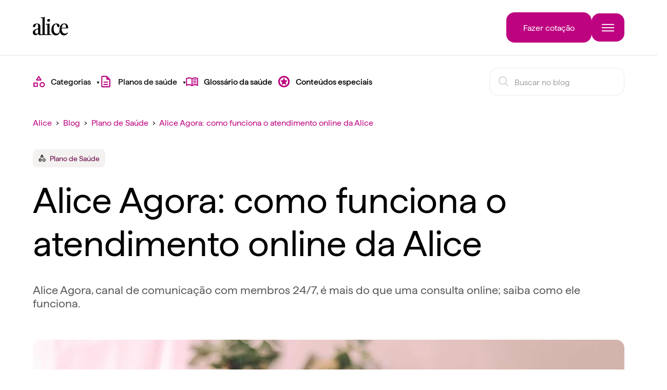

--- FILE ---
content_type: text/html; charset=UTF-8
request_url: https://alice.com.br/blog/plano-de-saude/alice-agora-atendimento-online/
body_size: 12647
content:
<!doctype html>
<html lang="pt-BR" class="light">
<head>
<meta charset="UTF-8">
<meta name="viewport" content="width=device-width, initial-scale=1">
<link rel="profile" href="https://gmpg.org/xfn/11">
<link rel="apple-touch-icon" sizes="180x180" href="https://alice.com.br/blog/wp-content/themes/arada/dist/images/meta/apple-touch-icon.png">
<link rel="icon" type="image/png" sizes="32x32" href="https://alice.com.br/blog/wp-content/themes/arada/dist/images/meta/favicon-32x32.png">
<link rel="icon" type="image/png" sizes="16x16" href="https://alice.com.br/blog/wp-content/themes/arada/dist/images/meta/favicon-16x16.png">
<link rel="manifest" href="https://alice.com.br/blog/wp-content/themes/arada/dist/images/meta/site.webmanifest">
<link rel="mask-icon" href="https://alice.com.br/blog/wp-content/themes/arada/dist/images/meta/safari-pinned-tab.svg" color="#e10096">
<link rel="shortcut icon" href="https://alice.com.br/blog/wp-content/themes/arada/dist/images/meta/favicon.ico">
<meta name="msapplication-TileColor" content="#e10096">
<meta name="msapplication-config" content="https://alice.com.br/blog/wp-content/themes/arada/dist/images/meta/browserconfig.xml">
<meta name="theme-color" content="#e10096">
<meta name='robots' content='index, follow, max-image-preview:large, max-snippet:-1, max-video-preview:-1'/>
<style>img:is([sizes="auto" i], [sizes^="auto," i]){contain-intrinsic-size:3000px 1500px}</style>
<title>Alice Agora: como funciona o atendimento online da Alice</title>
<meta name="description" content="Alice Agora, canal de comunicação com membros 24/7, é mais do que uma consulta online; saiba como ele funciona."/>
<link rel="canonical" href="https://alice.com.br/blog/plano-de-saude/alice-agora-atendimento-online/"/>
<meta property="og:locale" content="pt_BR"/>
<meta property="og:type" content="article"/>
<meta property="og:title" content="Alice Agora: como funciona o atendimento online da Alice"/>
<meta property="og:description" content="Alice Agora, canal de comunicação com membros 24/7, é mais do que uma consulta online; saiba como ele funciona."/>
<meta property="og:url" content="https://alice.com.br/blog/plano-de-saude/alice-agora-atendimento-online/"/>
<meta property="og:site_name" content="Blog da Alice"/>
<meta property="article:publisher" content="https://web.facebook.com/alice.saude1"/>
<meta property="article:published_time" content="2021-11-14T22:15:53+00:00"/>
<meta property="article:modified_time" content="2025-11-06T11:34:03+00:00"/>
<meta property="og:image" content="https://alice.com.br/blog/i/l_kGJO1DebhHro3jqR_FqBxudQM=/1200x638/center/middle/filters:format(jpeg):quality(90)/alice.com.br/blog/wp-content/uploads/2022/08/04-08-como-o-alice-agora-funciona-01.jpg"/>
<meta property="og:image:width" content="1200"/>
<meta property="og:image:height" content="638"/>
<meta property="og:image:type" content="image/jpeg"/>
<meta name="author" content="Time Alice"/>
<meta name="twitter:card" content="summary_large_image"/>
<meta name="twitter:label1" content="Escrito por"/>
<meta name="twitter:data1" content="Time Alice"/>
<meta name="twitter:label2" content="Est. tempo de leitura"/>
<meta name="twitter:data2" content="6 minutos"/>
<script type="application/ld+json" class="yoast-schema-graph">{"@context":"https://schema.org","@graph":[{"@type":"Article","@id":"https://alice.com.br/blog/plano-de-saude/alice-agora-atendimento-online/#article","isPartOf":{"@id":"https://alice.com.br/blog/plano-de-saude/alice-agora-atendimento-online/"},"author":{"name":"Time Alice","@id":"https://alice.com.br/blog/#/schema/person/c5e076341289049ce4226b3ff723370d"},"headline":"Alice Agora: como funciona o atendimento online da Alice","datePublished":"2021-11-14T22:15:53+00:00","dateModified":"2025-11-06T11:34:03+00:00","mainEntityOfPage":{"@id":"https://alice.com.br/blog/plano-de-saude/alice-agora-atendimento-online/"},"wordCount":1013,"publisher":{"@id":"https://alice.com.br/blog/#organization"},"image":{"@id":"https://alice.com.br/blog/plano-de-saude/alice-agora-atendimento-online/#primaryimage"},"thumbnailUrl":"https://alice.com.br/blog/wp-content/uploads/2022/08/04-08-como-o-alice-agora-funciona-01.jpg","keywords":["gestora de saúde","plano de saúde","tecnologia"],"articleSection":["Plano de Saúde"],"inLanguage":"pt-BR"},{"@type":"WebPage","@id":"https://alice.com.br/blog/plano-de-saude/alice-agora-atendimento-online/","url":"https://alice.com.br/blog/plano-de-saude/alice-agora-atendimento-online/","name":"Alice Agora: como funciona o atendimento online da Alice","isPartOf":{"@id":"https://alice.com.br/blog/#website"},"primaryImageOfPage":{"@id":"https://alice.com.br/blog/plano-de-saude/alice-agora-atendimento-online/#primaryimage"},"image":{"@id":"https://alice.com.br/blog/plano-de-saude/alice-agora-atendimento-online/#primaryimage"},"thumbnailUrl":"https://alice.com.br/blog/wp-content/uploads/2022/08/04-08-como-o-alice-agora-funciona-01.jpg","datePublished":"2021-11-14T22:15:53+00:00","dateModified":"2025-11-06T11:34:03+00:00","description":"Alice Agora, canal de comunicação com membros 24/7, é mais do que uma consulta online; saiba como ele funciona.","breadcrumb":{"@id":"https://alice.com.br/blog/plano-de-saude/alice-agora-atendimento-online/#breadcrumb"},"inLanguage":"pt-BR","potentialAction":[{"@type":"ReadAction","target":["https://alice.com.br/blog/plano-de-saude/alice-agora-atendimento-online/"]}]},{"@type":"ImageObject","inLanguage":"pt-BR","@id":"https://alice.com.br/blog/plano-de-saude/alice-agora-atendimento-online/#primaryimage","url":"https://alice.com.br/blog/wp-content/uploads/2022/08/04-08-como-o-alice-agora-funciona-01.jpg","contentUrl":"https://alice.com.br/blog/wp-content/uploads/2022/08/04-08-como-o-alice-agora-funciona-01.jpg","width":1080,"height":771,"caption":"Mãos segurando um celular que mostra o app da Alice"},{"@type":"BreadcrumbList","@id":"https://alice.com.br/blog/plano-de-saude/alice-agora-atendimento-online/#breadcrumb","itemListElement":[{"@type":"ListItem","position":1,"name":"Início","item":"https://alice.com.br/blog/"},{"@type":"ListItem","position":2,"name":"Alice Agora: como funciona o atendimento online da Alice"}]},{"@type":"WebSite","@id":"https://alice.com.br/blog/#website","url":"https://alice.com.br/blog/","name":"Blog da Alice","description":"Tenha acesso a conteúdos baseados em evidências científicas produzidos e revisados pelos profissionais que fazem parte do plano de saúde da Alice","publisher":{"@id":"https://alice.com.br/blog/#organization"},"potentialAction":[{"@type":"SearchAction","target":{"@type":"EntryPoint","urlTemplate":"https://alice.com.br/blog/?s={search_term_string}"},"query-input":{"@type":"PropertyValueSpecification","valueRequired":true,"valueName":"search_term_string"}}],"inLanguage":"pt-BR"},{"@type":"Organization","@id":"https://alice.com.br/blog/#organization","name":"Alice","url":"https://alice.com.br/blog/","logo":{"@type":"ImageObject","inLanguage":"pt-BR","@id":"https://alice.com.br/blog/#/schema/logo/image/","url":"https://alice.com.br/blog/wp-content/uploads/2024/07/yoast.png","contentUrl":"https://alice.com.br/blog/wp-content/uploads/2024/07/yoast.png","width":1280,"height":800,"caption":"Alice"},"image":{"@id":"https://alice.com.br/blog/#/schema/logo/image/"},"sameAs":["https://web.facebook.com/alice.saude1","https://www.instagram.com/alicesaude/","https://www.youtube.com/channel/UCIkS65vFpuT1k_o3ii_OLEQ","https://www.linkedin.com/company/alice/"],"vatID":"34.266.553/0001-02"},{"@type":"Person","@id":"https://alice.com.br/blog/#/schema/person/c5e076341289049ce4226b3ff723370d","name":"Time Alice","image":{"@type":"ImageObject","inLanguage":"pt-BR","@id":"https://alice.com.br/blog/#/schema/person/image/","url":"https://secure.gravatar.com/avatar/7805d70d9fc1a0bc4d4c1ee584a2e83b40a3c4d96befbff4fd903dc1abf1c6f2?s=96&d=mm&r=g","contentUrl":"https://secure.gravatar.com/avatar/7805d70d9fc1a0bc4d4c1ee584a2e83b40a3c4d96befbff4fd903dc1abf1c6f2?s=96&d=mm&r=g","caption":"Time Alice"},"description":"O Time Alice é formado por profissionais que se dedicam a traduzir temas de saúde e bem-estar de forma clara, confiável e acolhedora. São redatores especializados que atuam em parceria com os médicos, enfermeiros e especialistas da Alice para produzir conteúdos que orientam sem complicar (sempre com foco em quem mais importa: você.) Todos os artigos assinados pelo Time Alice passam por revisão técnica de especialistas da nossa equipe de saúde, garantindo alinhamento com a prática médica baseada em evidências.","url":"https://alice.com.br/blog/author/time-da-alice/"}]}</script>
<link rel='dns-prefetch' href='//alice.com.br'/>
<link rel='dns-prefetch' href='//www.googletagmanager.com'/>
<link rel="alternate" type="application/rss+xml" title="Feed para Blog da Alice &raquo;" href="https://alice.com.br/blog/feed/"/>
<link rel="alternate" type="application/rss+xml" title="Feed de comentários para Blog da Alice &raquo;" href="https://alice.com.br/blog/comments/feed/"/>
<link rel="alternate" type="application/rss+xml" title="Feed de Blog da Alice &raquo; Story" href="https://alice.com.br/blog/web-stories/feed/"><link rel="preload" as="image" href="https://alice.com.br/blog/i/UjTEHU3MLNDuoOFZPSaA8HSC-w4=/160x160/center/middle/filters:format(webp):quality(90)/alice.com.br/blog/wp-content/uploads/2022/08/04-08-como-o-alice-agora-funciona-01.jpg" type="image/webp" media="(max-width: 1199px)">
<link rel="preload" as="image" href="https://alice.com.br/blog/i/C4wTt7pWJPIKJwPcJ6raVU6iPVc=/285x168/center/middle/filters:format(webp):quality(90)/alice.com.br/blog/wp-content/uploads/2022/08/04-08-como-o-alice-agora-funciona-01.jpg" type="image/webp" media="(min-width: 1200px)">
<link rel="preload" as="image" href="https://alice.com.br/blog/i/jumWMHiaj3HjJgHWAj1MTnfsgno=/160x160/center/middle/filters:format(jpeg):quality(90)/alice.com.br/blog/wp-content/uploads/2022/08/04-08-como-o-alice-agora-funciona-01.jpg" type="image/jpeg" media="(max-width: 1199px)">
<link rel="preload" as="image" href="https://alice.com.br/blog/i/xbHG4Eigrmn3kde-1pobYPhQufg=/285x168/center/middle/filters:format(jpeg):quality(90)/alice.com.br/blog/wp-content/uploads/2022/08/04-08-como-o-alice-agora-funciona-01.jpg" type="image/jpeg" media="(min-width: 1200px)">
<style id='classic-theme-styles-inline-css'>.wp-block-button__link{color:#fff;background-color:#32373c;border-radius:9999px;box-shadow:none;text-decoration:none;padding:calc(.667em + 2px) calc(1.333em + 2px);font-size:1.125em}.wp-block-file__button{background:#32373c;color:#fff;text-decoration:none}</style>
<link rel='preload' as='style' id='style-css' href='https://alice.com.br/blog/wp-content/themes/arada/dist/css/style.css?ver=1762351293' type='text/css' media='all'/>
<link rel='stylesheet' id='style-css' href='https://alice.com.br/blog/wp-content/themes/arada/dist/css/style.css?ver=1762351293' type='text/css' media="print" onload="this.media='all'"/>
<script src="https://alice.com.br/blog/wp-includes/js/jquery/jquery.min.js?ver=3.7.1" id="jquery-core-js"></script>
<script src="https://alice.com.br/blog/wp-includes/js/jquery/jquery-migrate.min.js?ver=3.4.1" id="jquery-migrate-js"></script>
<script src="https://alice.com.br/blog/wp-content/themes/arada/dist/js/script.js?ver=1765219572" id="script-js" defer="defer" data-wp-strategy="defer"></script>
<script src="https://www.googletagmanager.com/gtag/js?id=G-Y1ZGWN3QGJ" id="google_gtagjs-js" async></script>
<script id="google_gtagjs-js-after">window.dataLayer=window.dataLayer||[];function gtag(){dataLayer.push(arguments);}
gtag("set","linker",{"domains":["alice.com.br"]});
gtag("js", new Date());
gtag("set", "developer_id.dZTNiMT", true);
gtag("config", "G-Y1ZGWN3QGJ");
window._googlesitekit=window._googlesitekit||{}; window._googlesitekit.throttledEvents=[]; window._googlesitekit.gtagEvent=(name, data)=> { var key=JSON.stringify({ name, data }); if(!! window._googlesitekit.throttledEvents[ key ]){ return; } window._googlesitekit.throttledEvents[ key ]=true; setTimeout(()=> { delete window._googlesitekit.throttledEvents[ key ]; }, 5); gtag("event", name, { ...data, event_source: "site-kit" }); };</script>
<link rel="https://api.w.org/" href="https://alice.com.br/blog/wp-json/"/><link rel="alternate" title="JSON" type="application/json" href="https://alice.com.br/blog/wp-json/wp/v2/posts/683"/><link rel='shortlink' href='https://alice.com.br/blog/?p=683'/>
<link rel="alternate" title="oEmbed (JSON)" type="application/json+oembed" href="https://alice.com.br/blog/wp-json/oembed/1.0/embed?url=https%3A%2F%2Falice.com.br%2Fblog%2Fplano-de-saude%2Falice-agora-atendimento-online%2F"/>
<link rel="alternate" title="oEmbed (XML)" type="text/xml+oembed" href="https://alice.com.br/blog/wp-json/oembed/1.0/embed?url=https%3A%2F%2Falice.com.br%2Fblog%2Fplano-de-saude%2Falice-agora-atendimento-online%2F&#038;format=xml"/>
<meta name="generator" content="Site Kit by Google 1.167.0"/><meta name="google-site-verification" content="_9noWL7oJ_8d-BoVdUNDDU2g6I4q34DBMWSlj24hjgk"><link rel="icon" href="https://alice.com.br/blog/wp-content/uploads/2024/07/cropped-yu9fkkhv262azi3qivwcxa-32x32.png" sizes="32x32"/>
<link rel="icon" href="https://alice.com.br/blog/wp-content/uploads/2024/07/cropped-yu9fkkhv262azi3qivwcxa-192x192.png" sizes="192x192"/>
<link rel="apple-touch-icon" href="https://alice.com.br/blog/wp-content/uploads/2024/07/cropped-yu9fkkhv262azi3qivwcxa-180x180.png"/>
<meta name="msapplication-TileImage" content="https://alice.com.br/blog/wp-content/uploads/2024/07/cropped-yu9fkkhv262azi3qivwcxa-270x270.png"/>
<link rel="dns-prefetch" href="https://api.hsforms.com"/>
<script>const hubspot_id='8219189';</script>
<script defer src="https://cloud.umami.is/script.js" data-website-id="c812354c-ffb6-4bea-9994-e9503f091baa"></script>
<script src="https://blogcdn-4.convertexperiments.com/v1/js/10049875-100411734.js?ver=6.6.2" id="convertexperiments-js"></script>
<link rel="dns-prefetch" href="https://cdn.segment.com"/>
<script>!(function(){
var analytics=(window.analytics=window.analytics||[]);
if(!analytics.initialize)
if(analytics.invoked) window.console&&console.error&&console.error("Segment snippet included twice.");
else {
analytics.invoked = !0;
analytics.methods=[
"trackSubmit",
"trackClick",
"trackLink",
"trackForm",
"pageview",
"identify",
"reset",
"group",
"track",
"ready",
"alias",
"debug",
"page",
"once",
"off",
"on",
"addSourceMiddleware",
"addIntegrationMiddleware",
"setAnonymousId",
"addDestinationMiddleware",
];
analytics.factory=function(e){
return function(){
if(window.analytics.initialized) return window.analytics[e].apply(window.analytics, arguments);
var i=Array.prototype.slice.call(arguments);
i.unshift(e);
analytics.push(i);
return analytics;
};};
for (var i=0; i < analytics.methods.length; i++){
var key=analytics.methods[i];
analytics[key]=analytics.factory(key);
}
analytics.load=function(key, i){
var t=document.createElement("script");
t.type="text/javascript";
t.async = !0;
t.src="https://cdn.segment.com/analytics.js/v1/" + key + "/analytics.min.js";
var n=document.getElementsByTagName("script")[0];
n.parentNode.insertBefore(t, n);
analytics._loadOptions=i;
};
analytics._writeKey="mG3BIlGcecJQDia9Rs1UCn8ddS7q5SQD";
analytics.SNIPPET_VERSION="4.16.1";
analytics.load("mG3BIlGcecJQDia9Rs1UCn8ddS7q5SQD");
analytics.page();
}})();</script>
<script>const hostname=location.hostname;
const windowInnerWidth=window.innerWidth;
const platform=windowInnerWidth < 768 ? 'web_mobile':windowInnerWidth < 1025 ? 'web_tablet':'web_desktop';
const {
href,
pathname
}=window.location;
analytics.track('blog_post_viewed', {
href,
hostname,
page: pathname,
description: 'Visualizou blogpost do Blog Alice',
platform
});</script>
</head>
<body class="wp-singular post-template-default single single-post postid-683 single-format-standard wp-theme-arada">
<header id="header">
<div class="base_menu">
<div class="container">
<div class="logo"> <a href="https://alice.com.br" aria-label="Blog da Alice" class="alice"><img alt="Blog da Alice" src="https://alice.com.br/blog/wp-content/themes/arada/dist/images/alice.svg" width="61" height="24"/></a></div><aside>
<a href="/simulador" class="btn btn--primary">Fazer cotação</a>
<a href="#" class="btn btn--primary big_menu">
<span class="icon icon--hamburguer"></span>
<span class="icon icon--close"></span>
</a>
</aside>
<div class="full_menu">
<div class="container">
<div class="base">
<ul>
<li><a target="_blank" href="/rede-credenciada">Rede Credenciada</a></li>
<li><a target="_blank" href="/perguntas-frequentes">Perguntas Frequentes</a></li>
<li><a target="_blank" href="/cases-de-sucesso">Cases de Sucesso</a></li>
</ul>
<div class="socials"> <a href="https://www.instagram.com/alicesaude" target="_blank"><span class="icon icon--instagram"></span></a> <a href="https://www.youtube.com/c/AliceSa%C3%BAde" target="_blank"><span class="icon icon--youtube"></span></a> <a href="hhttps://www.linkedin.com/company/alice" target="_blank"><span class="icon icon--linkedin"></span></a></div></div></div></div></div></div><div class="container">
<div class="menu">
<div class="nav--menu">
<div class="search">
<div class="search_form">
<form action="https://alice.com.br/blog" method="get" role="search">
<div class="form form--input"> <span class="icon icon--search"></span> <input type="search" name="s" id="s" placeholder="Buscar no blog" arial-label="Buscar no blog" /></div></form></div></div><nav>
<div class="option option--base" data-open-sub="categorias">
<div class="base"><span class="p"><span class="icon icon--categorias"></span><span class="name">Categorias</span><span class="icon icon--arrow icon--arrow_right"></span></span></div></div><div class="option sub-option sub-option--categorias">
<div class="base option-close-sub"><span class="p"><span class="icon icon--arrow icon--arrow_left"></span><span class="icon icon--categorias"></span> <span class="name">Categorias</span></span></div><div class="subs"> <ul> <li><a href="/blog/empresas/"><span class="icon icon--empresas"></span><span class="name">Empresas</span><span class="icon icon--arrow icon--arrow_right"></span></a></li> <li><a href="/blog/pessoas/"><span class="icon icon--pessoas"></span><span class="name">Pessoas</span><span class="icon icon--arrow icon--arrow_right"></span></a></li> <li><a href="/blog/sua-saude/"><span class="icon icon--saude"></span><span class="name">Saúde</span><span class="icon icon--arrow icon--arrow_right"></span></a></li> <li><a href="/blog/web-stories/"><span class="icon icon--webstories"></span><span class="name">Webstories</span><span class="icon icon--arrow icon--arrow_right"></span></a></li> </ul></div></div><div class="option option--base" data-open-sub="planos_de_saude">
<div class="base"><span class="p"><span class="icon icon--planos_de_saude"></span><span class="name">Planos de saúde</span><span class="icon icon--arrow icon--arrow_right"></span></span></div></div><div class="option sub-option sub-option--planos_de_saude">
<div class="base option-close-sub"><span class="p"><span class="icon icon--arrow icon--arrow_left"></span><span class="icon icon--planos_de_saude"></span><span class="name">Planos de saúde</span><span class="icon icon--arrow icon--arrow_right"></span></span></div><div class="subs"> <ul> <li><a target="_blank" href="/plano-de-saude-me/"><span class="icon icon--tipo_de_plano"></span><span class="name">Plano de saúde ME</span><span class="icon icon--arrow icon--arrow_right"></span></a></li> <li><a target="_blank" href="/plano-de-saude-pme/"><span class="icon icon--tipo_de_plano"></span><span class="name">Plano de saúde PME</span><span class="icon icon--arrow icon--arrow_right"></span></a></li> <li><a target="_blank" href="/plano-de-saude-grandes-empresas/"><span class="icon icon--tipo_de_plano"></span><span class="name">Grandes empresas</span><span class="icon icon--arrow icon--arrow_right"></span></a></li> <li><a target="_blank" href="/plano-de-saude-para-empresas-em-sp/"><span class="icon icon--tipo_de_plano"></span><span class="name">Plano Empresarial SP</span><span class="icon icon--arrow icon--arrow_right"></span></a></li> </ul></div></div><div class="option option--base">
<div class="base"><a href="/blog/glossario/"><span class="p"><span class="icon icon--glossario"></span><span class="name">Glossário da saúde</span></span></a></div></div><div class="option option--base">
<div class="base"><a href="/blog/conteudos-especiais/"><span class="p"><span class="icon icon--especiais"></span><span class="name">Conteúdos especiais</span></span></a></div></div></nav></div><div class="extended_menu"> <button class="open"><span class="icon icon--dots"></span><span>Ver seções do Blog</span></button> <button class="close"><span class="icon icon--close"></span><span>Fechar seções do Blog</span></button></div></div><div class="menu_desktop">
<nav>
<div class="option menu--has--sub">
<div class="base"><span class="icon icon--categorias"></span> <span class="name">Categorias</span> <span class="icon icon--arrow icon--arrow_down"></span><span class="icon icon--arrow icon--arrow_up"></span></div><div class="subs"> <ul> <li><a href="/blog/sua-saude/"><span class="icon icon--saude"></span><span class="name">Sua saúde</span><span class="icon icon--arrow icon--arrow_right"></span></a></li> <li><a href="/blog/empresas/"><span class="icon icon--empresas"></span><span class="name">Empresas</span><span class="icon icon--arrow icon--arrow_right"></span></a></li> <li><a href="/blog/pessoas/"><span class="icon icon--pessoas"></span><span class="name">Pessoas</span><span class="icon icon--arrow icon--arrow_right"></span></a></li> <li><a href="/blog/web-stories/"><span class="icon icon--webstories"></span><span class="name">Webstories</span><span class="icon icon--arrow icon--arrow_right"></span></a></li> <li><a href="/blog/plano-de-saude/"><span class="icon icon--plano_de_saude"></span><span class="name">Plano de Saúde</span><span class="icon icon--arrow icon--arrow_right"></span></a></li> <li><a href="/blog/conheca-a-alice/"><span class="icon icon--conheca_a_alice"></span><span class="name">Conheça a Alice</span><span class="icon icon--arrow icon--arrow_right"></span></a></li> </ul></div></div><div class="option menu--has--sub">
<div class="base"><span class="icon icon--planos_de_saude"></span> <span class="name">Planos de saúde</span> <span class="icon icon--arrow icon--arrow_down"></span><span class="icon icon--arrow icon--arrow_up"></span></div><div class="subs"> <ul> <li><a href="/plano-de-saude-me"><span class="icon icon--tipo_de_plano"></span><span class="name">Plano de saúde ME</span><span class="icon icon--arrow icon--arrow_right"></span></a></li> <li><a href="/plano-de-saude-pme"><span class="icon icon--tipo_de_plano"></span><span class="name">Plano de saúde PME</span><span class="icon icon--arrow icon--arrow_right"></span></a></li> <li><a href="/plano-de-saude-grandes-empresas"><span class="icon icon--tipo_de_plano"></span><span class="name">Grandes empresas</span><span class="icon icon--arrow icon--arrow_right"></span></a></li> <li><a href="/plano-de-saude-para-empresas-em-sp/"><span class="icon icon--tipo_de_plano"></span><span class="name">Plano empresarial SP</span><span class="icon icon--arrow icon--arrow_right"></span></a></li> <li><a href="/precos-e-tipos-de-planos-empresariais-alice"><span class="icon icon--tipo_de_plano"></span><span class="name">Planos e Preços da Alice</span><span class="icon icon--arrow icon--arrow_right"></span></a></li> </ul></div></div><div class="option">
<div class="base"><a href="/blog/glossario"><span class="icon icon--glossario"></span> <span class="name">Glossário da saúde</span></a></div></div><div class="option">
<div class="base"><a href="/blog/conteudos-especiais/"><span class="icon icon--especiais"></span> <span class="name">Conteúdos especiais</span></a></div></div></nav>
<div class="search">
<div class="search_form">
<form action="https://alice.com.br/blog" method="get" role="search">
<div class="form form--input"> <span class="icon icon--search"></span> <input type="search" name="s" id="s" placeholder="Buscar no blog" arial-label="Buscar no blog" /></div></form></div></div></div></div></header>
<div class="container">
<div class="breadcrumbs"> <a href="https://alice.com.br">Alice</a> <span class="sep">›</span> <a href="https://alice.com.br/blog">Blog</a> <span class="sep">›</span> <a href="https://alice.com.br/blog/plano-de-saude/">Plano de Saúde</a> <span class="sep">›</span> <a href="">Alice Agora: como funciona o atendimento online da Alice</a></div><section id="single">
<header>
<span class="category"><span class="icon icon--categorias"></span><span class="name">Plano de Saúde</span></span>
<h1>Alice Agora: como funciona o atendimento online da Alice</h1>
<p class="excerpt">Alice Agora, canal de comunicação com membros 24/7, é mais do que uma consulta online; saiba como ele funciona.
</p>
</header>
<div class="post_thumbnail">
<picture>
<source media="(max-width: 1199px)" srcset="https://alice.com.br/blog/i/6eVPochUHz5v58iBjEGbpih2g84=/327x423/center/middle/filters:format(webp):quality(90)/alice.com.br/blog/wp-content/uploads/2022/08/04-08-como-o-alice-agora-funciona-01.jpg" type="image/webp">
<source media="(min-width: 1200px)" srcset="https://alice.com.br/blog/i/sz4T8JPOR9eeg4K95JcS5_kJzqY=/1240x618/center/middle/filters:format(webp):quality(90)/alice.com.br/blog/wp-content/uploads/2022/08/04-08-como-o-alice-agora-funciona-01.jpg" type="image/webp">
<source media="(max-width: 1199px)" srcset="https://alice.com.br/blog/i/0ulu23-9-f1LbvgDOAecnQ-f690=/327x423/center/middle/filters:format(jpeg):quality(90)/alice.com.br/blog/wp-content/uploads/2022/08/04-08-como-o-alice-agora-funciona-01.jpg" type="image/jpeg">
<source media="(min-width: 1200px)" srcset="https://alice.com.br/blog/i/HnGhMnpQ8ALJt9GQt1nufux8NsQ=/1240x618/center/middle/filters:format(jpeg):quality(90)/alice.com.br/blog/wp-content/uploads/2022/08/04-08-como-o-alice-agora-funciona-01.jpg" type="image/jpeg">
<img src="https://alice.com.br/blog/i/HnGhMnpQ8ALJt9GQt1nufux8NsQ=/1240x618/center/middle/filters:format(jpeg):quality(90)/alice.com.br/blog/wp-content/uploads/2022/08/04-08-como-o-alice-agora-funciona-01.jpg" width="1240" height="618" rel="preload" fetchpriority="high" loading="eager" alt="Mãos segurando um celular que mostra o app da Alice"/>
</picture></div><div class="additional">
<div class="text_size" id="text_size">
<p>Tamanho do texto</p>
<div class="control"> <button class="minus"><span>A</span>-</button> <button class="plus"><span>A</span>+</button></div></div></div><div class="grid">
<div class="aside">
<article id="article">
<html><body><html><body><div class="cta cta--post--slim_withlogo">
<a href="https://alice.com.br/simulador">
<div class="logo"> <img src="https://alice.com.br/blog/wp-content/themes/arada/dist/images/alice.svg" width="288" height="150" aria-label="hidden"></div><span class="title">Simule seu plano</span><span class="icon icon--arrow_right"></span></a></div></body></html><p><em>Atualizado em 22 de setembro de 2023.</em></p>
<p>Ter um atendimento de sa&uacute;de de qualidade na hora certa pode fazer toda a diferen&ccedil;a na vida de uma pessoa. Que o diga o psic&oacute;logo Tiago Soico: faltando dois dias para o Natal de 2021, ele sofreu um acidente enquanto fazia faxina em casa.</p>
<p>&ldquo;Fui at&eacute; a cozinha e a &uacute;ltima imagem que tenho &eacute; de abaixar para pegar algo.&nbsp; Depois disso, apenas lembro de gritar, levar a m&atilde;o &agrave; cabe&ccedil;a e gritar de dor. No momento seguinte, estava na cama, com os olhos fechados, as m&atilde;os na cabe&ccedil;a e sentindo uma dor imensa&rdquo;, conta.</p>
<p>Ele n&atilde;o se lembra como chegou na cama. Mas lembra que, assim que recuperou a consci&ecirc;ncia, mandou uma mensagem para o Alice Agora (uma solu&ccedil;&atilde;o que vai muito al&eacute;m do que se espera de um <a href="https://alice.com.br/">conv&ecirc;nio m&eacute;dico</a> tradicional!).</p><html><body><div class="cta cta--post--slim_withlogo">
<a href="https://alice.com.br/">
<div class="logo"> <img src="https://alice.com.br/blog/wp-content/themes/arada/dist/images/alice.svg" width="288" height="150" aria-label="hidden"></div><span class="title">Conhe&ccedil;a a Alice</span><span class="icon icon--arrow_right"></span></a></div></body></html><h2 class="wp-block-heading">Alice Agora: mais do que uma consulta online</h2>
<p>Alice Agora &eacute; o nosso canal de comunica&ccedil;&atilde;o a dist&acirc;ncia que funciona no aplicativo da Alice. Ele permite que as pessoas membras tenham acesso imediato ao atendimento pelos nossos profissionais de sa&uacute;de via chat e videochamada.</p>
<p>Por l&aacute;, &eacute; poss&iacute;vel relatar queixas de sa&uacute;de que precisem de uma solu&ccedil;&atilde;o r&aacute;pida, tirar d&uacute;vidas sobre sa&uacute;de e sobre nossa rede de parceiros e tamb&eacute;m resolver quest&otilde;es administrativas.&nbsp;</p>
<p>O atendimento &eacute; feito por um time de enfermagem e de medicina que acompanham de perto a sa&uacute;de de cada pessoa membra.</p>
<p>No caso do Tiago, tr&ecirc;s enfermeiras se revezaram nos seus cuidados: a Nathalha Costa, a Elisa Abrantes e a Paula Nogueira.&nbsp;</p>
<p>&ldquo;Lembro que abri o Alice Agora e contei na maior calma do mundo que havia batido a cabe&ccedil;a e perguntei se poderiam me receitar algo para dor, j&aacute; que eu n&atilde;o achava que era t&atilde;o grave&rdquo;, diz.</p>
<p>Usando um dos recursos do canal, ele mandou uma foto da regi&atilde;o machucada. &ldquo;Estava muito inchado, eu nem enxergava direito. O pessoal do <a href="https://alice.com.br/blog/glossario/o-que-e-telemedicina/" target="_blank" rel="noreferrer noopener">Alice Agora</a> me enviou uma ambul&acirc;ncia, que demorou no m&aacute;ximo 15 minutos para chegar em casa. Fiquei impressionado&rdquo;, lembra.</p>
<p>Chegando no hospital, os profissionais de sa&uacute;de identificaram um pequeno sangramento intracraniano (dentro do cr&acirc;nio). Tamb&eacute;m descobriram que, provavelmente, o desmaio foi causado por uma fibrila&ccedil;&atilde;o atrial, esp&eacute;cie de arritmia card&iacute;aca, que Tiago vinha ignorando at&eacute; ent&atilde;o.&nbsp;</p>
<p>&ldquo;Durante esse per&iacute;odo no hospital, o pessoal do Alice Agora foi me dando suporte sobre os tr&acirc;mites no hospital, verificando como eu estava e me auxiliando quando eu precisava de algo l&aacute; dentro e n&atilde;o sabia como resolver&rdquo;, conta.&nbsp;</p>
<p>Com Tiago na UTI e sua esposa, Ana Carolina, visitando-o todos os dias, o cachorrinho do casal, Tobias, ficou sem entender nada.</p>
<p>&ldquo;Minha esposa conta que, sempre que ela chegava da visita, ele recebia ela, voltava pra porta e ficava olhando, como quem diz &lsquo;cad&ecirc; meu pai?&rsquo;.&rdquo;</p>
<p>Quando Tiago teve alta, o casal mandou uma foto para o time de enfermeiras que havia cuidado dele por meio do Alice Agora.</p>
<div class="wp-block-image"> <figure class="aligncenter size-large"><figure class="wp-attachment-2992" ><img fetchpriority="high" decoding="async" width="1080" height="771" class="wp-image-2992" src="https://alice.com.br/blog/wp-content/uploads/2022/08/04-08-como-o-alice-agora-funciona-02.jpg" alt="Tiago e Ana Carolina com o cachorro Tobias no colo, com a frase: &ldquo;Fiquei superemocionado com o carinho com que a equipe do Alice Agora me tratou naqueles dias dif&iacute;ceis&rdquo;" srcset="https://alice.com.br/blog/wp-content/uploads/2022/08/04-08-como-o-alice-agora-funciona-02.jpg 1080w, https://alice.com.br/blog/wp-content/uploads/2022/08/04-08-como-o-alice-agora-funciona-02-300x214.jpg 300w, https://alice.com.br/blog/wp-content/uploads/2022/08/04-08-como-o-alice-agora-funciona-02-768x548.jpg 768w, https://alice.com.br/blog/wp-content/uploads/2022/08/04-08-como-o-alice-agora-funciona-02-100x71.jpg 100w, https://alice.com.br/blog/wp-content/uploads/2022/08/04-08-como-o-alice-agora-funciona-02-150x107.jpg 150w" sizes="(max-width: 1080px) 100vw, 1080px"></figure></figure></div><p>A foto p&oacute;s-alta de Tiago com Ana Carolina e Tobias {o olho roxo foi da pancada!</p>
<p>O c&atilde;ozinho Tobias ainda ganhou um mimo por ter passado o Natal sem seu humano por perto. &ldquo;Fiquei superemocionado com o carinho com que me trataram naqueles dias dif&iacute;ceis&rdquo;, diz.</p>
<h2 class="wp-block-heading">Como o Alice Agora funciona?</h2>
<p>A rapidez do atendimento online da Alice salvou a vida do Tiago. E a gente leva isso bem a s&eacute;rio: em m&eacute;dia, a primeira mensagem &eacute; respondida em at&eacute; 35 segundos durante o dia. Depois das 21h, este tempo passa para poucos minutos. Tudo isso sem precisar de agendamento pr&eacute;vio {&eacute; s&oacute; mandar mensagem no chat!}.&nbsp;</p>
<p>Em julho de 2022, 76% das queixas de sa&uacute;de relatadas no Alice Agora foram resolvidas a dist&acirc;ncia. Esse alto n&uacute;mero de casos solucionados de forma assertiva e segura evita idas desnecess&aacute;rias a hospitais &mdash; algo que se mostrou especialmente importante durante a pandemia de covid-19.</p>
<p>Isso &eacute; poss&iacute;vel porque <a href="https://alice.com.br/blog/empresas/o-que-e-uma-healthtech/" target="_blank" rel="noreferrer noopener">a Alice &eacute; uma empresa de sa&uacute;de e tecnologia, uma healthtech</a>. &Eacute; nossa tecnologia pr&oacute;pria que possibilita o atendimento r&aacute;pido e a boa experi&ecirc;ncia do membro ao utilizar o app {gratid&atilde;o, time de engenharia}.</p>
<p>A tecnologia permite ainda a coordena&ccedil;&atilde;o de cuidado de cada pessoa membra da Alice que, por sua vez, tem seu hist&oacute;rico de sa&uacute;de todo registrado no app. Isso possibilita que nossos profissionais tenham sempre as informa&ccedil;&otilde;es necess&aacute;rias para um atendimento personalizado de verdade.</p>
<p>No caso do Tiago, os profissionais que o atendem na Alice ficaram sabendo da fibrila&ccedil;&atilde;o atrial e passaram a acompanhar essa quest&atilde;o de perto.</p>
<p>Isso n&atilde;o seria poss&iacute;vel sem a nossa integra&ccedil;&atilde;o de dados. &Eacute; ela que permite que nossos profissionais de sa&uacute;de tenha acesso ao hist&oacute;rico de consultas e exames, idas ao pronto-socorro, principais queixas e condi&ccedil;&otilde;es de sa&uacute;de, restri&ccedil;&otilde;es a medicamentos e, claro, aos objetivos de sa&uacute;de de cada pessoa a curto e longo prazo {h&aacute; boatos de que o pessoal sabe at&eacute; seu sabor de pizza favorito}.</p>
<h2 class="wp-block-heading">E essa hist&oacute;ria de consulta online d&aacute; certo?</h2>
<p>O atendimento &eacute; a dist&acirc;ncia, mas a Alice n&atilde;o mede esfor&ccedil;os para que a experi&ecirc;ncia fique o mais perto poss&iacute;vel de uma consulta presencial.&nbsp;</p>
<p>Um exemplo disso &eacute; o envio de ox&iacute;metros e aparelhos de press&atilde;o para a casa de pessoas membras diagnosticadas com a covid-19, mas sem sintomas de gravidade.</p>
<p>Dessa forma, os profissionais conseguem monitorar constantemente a oxigena&ccedil;&atilde;o e outros sinais importantes para acompanhar a evolu&ccedil;&atilde;o do quadro &mdash; avaliando, assim, a necessidade de ir ao hospital.&nbsp;</p>
<p>Mas n&atilde;o &eacute; s&oacute; em casos de covid: o acompanhamento pr&oacute;ximo existe n&atilde;o importa qual seja a queixa de sa&uacute;de &mdash; de resfriado a momentos de ansiedade, estaremos sempre a uma mensagem de dist&acirc;ncia.&nbsp;</p>
<p>Depois do atendimento, seguimos acompanhando nossos membros. Quem tem Alice n&atilde;o fica desamparado.</p>
<html><body><div class="cta cta--post--slim_withlogo">
<a href="https://alice.com.br/simulador">
<div class="logo"> <img src="https://alice.com.br/blog/wp-content/themes/arada/dist/images/alice.svg" width="288" height="150" aria-label="hidden"></div><span class="title">Fa&ccedil;a uma Cota&ccedil;&atilde;o</span><span class="icon icon--arrow_right"></span></a></div></body></html></body></html></article>
<footer class="base">
<div class="rating" id="rating">
<h3>O que achou desse artigo?</h3>
<div id="post-ratings-683" class="post-ratings" data-nonce="1d4bf16be7"><p>Média: 2,94 / 36 votos</p>
<div class="stars"> <img id="rating_683_1" src="https://alice.com.br/blog/wp-content/plugins/wp-postratings/images/horta/rating_on.svg" alt="1 estrela" title="1 estrela" onmouseover="current_rating(683, 1,'1 estrela');" onmouseout="ratings_off(2.9, 3, 0);" onclick="rate_post();" onkeypress="rate_post();" style="cursor: pointer; border: 0px;"/><img id="rating_683_2" src="https://alice.com.br/blog/wp-content/plugins/wp-postratings/images/horta/rating_on.svg" alt="2 estrelas" title="2 estrelas" onmouseover="current_rating(683, 2,'2 estrelas');" onmouseout="ratings_off(2.9, 3, 0);" onclick="rate_post();" onkeypress="rate_post();" style="cursor: pointer; border: 0px;"/><img id="rating_683_3" src="https://alice.com.br/blog/wp-content/plugins/wp-postratings/images/horta/rating_half.svg" alt="3 estrelas" title="3 estrelas" onmouseover="current_rating(683, 3,'3 estrelas');" onmouseout="ratings_off(2.9, 3, 0);" onclick="rate_post();" onkeypress="rate_post();" style="cursor: pointer; border: 0px;"/><img id="rating_683_4" src="https://alice.com.br/blog/wp-content/plugins/wp-postratings/images/horta/rating_off.svg" alt="4 estrelas" title="4 estrelas" onmouseover="current_rating(683, 4,'4 estrelas');" onmouseout="ratings_off(2.9, 3, 0);" onclick="rate_post();" onkeypress="rate_post();" style="cursor: pointer; border: 0px;"/><img id="rating_683_5" src="https://alice.com.br/blog/wp-content/plugins/wp-postratings/images/horta/rating_off.svg" alt="5 estrelas" title="5 estrelas" onmouseover="current_rating(683, 5,'5 estrelas');" onmouseout="ratings_off(2.9, 3, 0);" onclick="rate_post();" onkeypress="rate_post();" style="cursor: pointer; border: 0px;"/></div></div></div><div class="metas">
<div class="data">
<div class="avatar"> <img alt='' src='https://secure.gravatar.com/avatar/7805d70d9fc1a0bc4d4c1ee584a2e83b40a3c4d96befbff4fd903dc1abf1c6f2?s=48&#038;d=mm&#038;r=g' srcset='https://secure.gravatar.com/avatar/7805d70d9fc1a0bc4d4c1ee584a2e83b40a3c4d96befbff4fd903dc1abf1c6f2?s=96&#038;d=mm&#038;r=g 2x' class='avatar avatar-48 photo' height='48' width='48' decoding='async'/></div><div class="more_info">
<div class="author"> Time Alice</div><div class="info"> <span class="date"> <time datetime="6 de novembro de 2025"> 14 nov 2021 </time> | Atualizado em <time datetime="6 de novembro de 2025">06 nov 2025</time> </span></div></div></div><div class="social_media"> <p>Compartilhe</p> <a target="_blank" aria-label="Compartilhar no Facebook" data="ignore_utm" href="https://www.facebook.com/share.php?u=https%3A%2F%2Falice.com.br%2Fblog%2Fplano-de-saude%2Falice-agora-atendimento-online%2F"><i aria-hidden="true" class="icon icon--facebook"></i><span>Facebook</span></a> <a target="_blank" aria-label="Compartilhar no WhatsApp" data="ignore_utm" href="https://api.whatsapp.com/send?text=Alice Agora: como funciona o atendimento online da Alice%20https%3A%2F%2Falice.com.br%2Fblog%2Fplano-de-saude%2Falice-agora-atendimento-online%2F"><i aria-hidden="true" class="icon icon--whatsapp"></i><span>WhatsApp</span></a> <a target="_blank" aria-label="Compartilhar no Telegram" data="ignore_utm" href="https://t.me/share/url?url=https%3A%2F%2Falice.com.br%2Fblog%2Fplano-de-saude%2Falice-agora-atendimento-online%2F&text=Alice+Agora%3A+como+funciona+o+atendimento+online+da+Alice"><i aria-hidden="true" class="icon icon--telegram"></i><span>Telegram</span></a> <a target="_blank" aria-label="Compartilhar no Linkedin" data="ignore_utm" href="https://www.linkedin.com/sharing/share-offsite/?url=https%3A%2F%2Falice.com.br%2Fblog%2Fplano-de-saude%2Falice-agora-atendimento-online%2F"><i aria-hidden="true" class="icon icon--linkedin"></i><span>Linkedin</span></a></div></div></footer></div><div class="sidebar">
<div class="sticky"> <section class="cta cta--sidebar"> <span class="category">Simule o reajuste</span> <h3><span>Confira a diferença</span> que a Alice faz no seu reajuste.</h3> <a href="/resumo-da-economia" class="btn btn--blur">Calcule agora!</a> </section></div></div></div><div class="card card--cards_list_horizontal">
<h2>Confira outras leituras interessantes</h2>
<div class="base">
<div class="relative">
<a href="https://alice.com.br/blog/pessoas/como-e-ter-alice/">
<picture>
<source media="(max-width: 1199px)" srcset="https://alice.com.br/blog/i/snQPq--utYva7BQp4462mmnlmHg=/327x364/center/middle/filters:format(webp):quality(90)/alice.com.br/blog/wp-content/uploads/2021/08/Izabella-Marcatti-membra-Alice-1.jpg" type="image/webp">
<source media="(min-width: 1200px)" srcset="https://alice.com.br/blog/i/2GBcjEbzmKOLKXV6QwVJtr0JZ7k=/400x364/center/middle/filters:format(webp):quality(90)/alice.com.br/blog/wp-content/uploads/2021/08/Izabella-Marcatti-membra-Alice-1.jpg" type="image/webp">
<source media="(max-width: 1199px)" srcset="https://alice.com.br/blog/i/3nVSC50ocHuRgdAkP-9ocME-qRw=/327x364/center/middle/filters:format(jpeg):quality(90)/alice.com.br/blog/wp-content/uploads/2021/08/Izabella-Marcatti-membra-Alice-1.jpg" type="image/jpeg">
<source media="(min-width: 1200px)" srcset="https://alice.com.br/blog/i/ZwcgLvhi3jOyCza-opSaOkqYaEc=/400x364/center/middle/filters:format(jpeg):quality(90)/alice.com.br/blog/wp-content/uploads/2021/08/Izabella-Marcatti-membra-Alice-1.jpg" type="image/jpeg">
<img src="https://alice.com.br/blog/i/ZwcgLvhi3jOyCza-opSaOkqYaEc=/400x364/center/middle/filters:format(jpeg):quality(90)/alice.com.br/blog/wp-content/uploads/2021/08/Izabella-Marcatti-membra-Alice-1.jpg" width="400" height="364" loading="lazy" alt="Tive uma transformação brilhante após contratar Alice"/>
</picture>                        <div class="meta">
<h3>Tive uma transformação brilhante após contratar Alice</h3>
<div class="category"><span class="icon icon--categorias"></span><span class="name">Pessoas</span></div></div></a></div><div class="relative">
<a href="https://alice.com.br/blog/sua-saude/como-parar-de-roncar/">
<picture>
<source media="(max-width: 1199px)" srcset="https://alice.com.br/blog/i/bSwRLNpJ3vS5N30rTjJHHTjXC_g=/327x364/center/middle/filters:format(webp):quality(90)/alice.com.br/blog/wp-content/uploads/2023/07/como-parar-de-roncar.jpg" type="image/webp">
<source media="(min-width: 1200px)" srcset="https://alice.com.br/blog/i/rhOG07nXic-RLTJcoHrdCtXz9gU=/400x364/center/middle/filters:format(webp):quality(90)/alice.com.br/blog/wp-content/uploads/2023/07/como-parar-de-roncar.jpg" type="image/webp">
<source media="(max-width: 1199px)" srcset="https://alice.com.br/blog/i/TCaGmL9PyxqKB7_v48aoY4CItOw=/327x364/center/middle/filters:format(jpeg):quality(90)/alice.com.br/blog/wp-content/uploads/2023/07/como-parar-de-roncar.jpg" type="image/jpeg">
<source media="(min-width: 1200px)" srcset="https://alice.com.br/blog/i/0crYd8cCFSuKllbebwJodsBPpu0=/400x364/center/middle/filters:format(jpeg):quality(90)/alice.com.br/blog/wp-content/uploads/2023/07/como-parar-de-roncar.jpg" type="image/jpeg">
<img src="https://alice.com.br/blog/i/0crYd8cCFSuKllbebwJodsBPpu0=/400x364/center/middle/filters:format(jpeg):quality(90)/alice.com.br/blog/wp-content/uploads/2023/07/como-parar-de-roncar.jpg" width="400" height="364" loading="lazy" alt="Como parar de roncar? Confira as dicas de uma especialista"/>
</picture>                        <div class="meta">
<h3>Como parar de roncar? Confira as dicas de uma especialista</h3>
<div class="category"><span class="icon icon--categorias"></span><span class="name">Sua saúde</span></div></div></a></div><div class="relative">
<a href="https://alice.com.br/blog/empresas/headhunter-o-que-e-e-quais-as-funcoes-desse-profissional/">
<picture>
<source media="(max-width: 1199px)" srcset="https://alice.com.br/blog/i/jfdNziN-EBAAhWAfA0D453Qf9EE=/327x364/center/middle/filters:format(webp):quality(90)/alice.com.br/blog/wp-content/uploads/2024/10/headhunter.jpg" type="image/webp">
<source media="(min-width: 1200px)" srcset="https://alice.com.br/blog/i/aJcFS2nMZu164jZwPgkywrugxDc=/400x364/center/middle/filters:format(webp):quality(90)/alice.com.br/blog/wp-content/uploads/2024/10/headhunter.jpg" type="image/webp">
<source media="(max-width: 1199px)" srcset="https://alice.com.br/blog/i/bta3q17OHszg8piAAgDkGUMgrmg=/327x364/center/middle/filters:format(jpeg):quality(90)/alice.com.br/blog/wp-content/uploads/2024/10/headhunter.jpg" type="image/jpeg">
<source media="(min-width: 1200px)" srcset="https://alice.com.br/blog/i/8j7oYkCORL806a6oP7xvmv0W75k=/400x364/center/middle/filters:format(jpeg):quality(90)/alice.com.br/blog/wp-content/uploads/2024/10/headhunter.jpg" type="image/jpeg">
<img src="https://alice.com.br/blog/i/8j7oYkCORL806a6oP7xvmv0W75k=/400x364/center/middle/filters:format(jpeg):quality(90)/alice.com.br/blog/wp-content/uploads/2024/10/headhunter.jpg" width="400" height="364" loading="lazy" alt="Headhunter: o que é e quais as funções desse profissional?"/>
</picture>                        <div class="meta">
<h3>Headhunter: o que é e quais as funções desse profissional?</h3>
<div class="category"><span class="icon icon--categorias"></span><span class="name">Empresas</span></div></div></a></div></div></div><section class="cta cta--ideal">
<div class="cover"> <picture> <source media="(max-width: 1199px)" srcset="https://alice.com.br/blog/i/ARifbD3lLe6rxon5eSI_XHhJvcE=/340x527/center/middle/filters:format(webp):quality(90)/alice.com.br/blog/wp-content/themes/arada/assets/images/single/ideal.jpg" type="image/webp"> <source media="(min-width: 1200px)" srcset="https://alice.com.br/blog/i/-0L7dRMIitvXYjybfEheAnX_qig=/1248x592/center/middle/filters:format(webp):quality(90)/alice.com.br/blog/wp-content/themes/arada/assets/images/single/ideal.jpg" type="image/webp"> <source media="(max-width: 1199px)" srcset="https://alice.com.br/blog/i/EvNLoiAaiOfl5Hh_XMj3ITSkivQ=/340x527/center/middle/filters:format(jpeg):quality(90)/alice.com.br/blog/wp-content/themes/arada/assets/images/single/ideal.jpg" type="image/jpeg"> <source media="(min-width: 1200px)" srcset="https://alice.com.br/blog/i/TvxlT2V7xRFDHBykUhsN_xDGTMU=/1248x592/center/middle/filters:format(jpeg):quality(90)/alice.com.br/blog/wp-content/themes/arada/assets/images/single/ideal.jpg" type="image/jpeg"> <img src="https://alice.com.br/blog/i/TvxlT2V7xRFDHBykUhsN_xDGTMU=/1248x592/center/middle/filters:format(jpeg):quality(90)/alice.com.br/blog/wp-content/themes/arada/assets/images/single/ideal.jpg" width="1248" height="592" loading="lazy" alt="Tenha um plano de saúde empresarial que você pode contar"/> </picture></div><div class="meta">
<div> <h2>Tenha um plano de saúde empresarial que você pode contar</h2> <a href="/simulador" target="_blank" class="btn btn--blur">Peça um orçamento</a></div></div></section>
</section></div><script type="speculationrules">{"prefetch":[{"source":"document","where":{"and":[{"href_matches":"\/blog\/*"},{"not":{"href_matches":["\/blog\/wp-*.php","\/blog\/wp-admin\/*","\/blog\/wp-content\/uploads\/*","\/blog\/wp-content\/*","\/blog\/wp-content\/plugins\/*","\/blog\/wp-content\/themes\/arada\/*","\/blog\/*\\?(.+)"]}},{"not":{"selector_matches":"a[rel~=\"nofollow\"]"}},{"not":{"selector_matches":".no-prefetch, .no-prefetch a"}}]},"eagerness":"conservative"}]}</script>
<script id="wp-postratings-js-extra">var ratingsL10n={"plugin_url":"https:\/\/alice.com.br\/blog\/wp-content\/plugins\/wp-postratings","ajax_url":"https:\/\/alice.com.br\/blog\/wp-admin\/admin-ajax.php","text_wait":"Please rate only 1 item at a time.","image":"horta","image_ext":"svg","max":"5","show_loading":"0","show_fading":"0","custom":"0"};
var ratings_mouseover_image=new Image();ratings_mouseover_image.src="https://alice.com.br/blog/wp-content/plugins/wp-postratings/images/horta/rating_over.svg";;</script>
<script src="https://alice.com.br/blog/wp-content/plugins/wp-postratings/js/postratings-js.js?ver=1.91.2" id="wp-postratings-js"></script>
<footer id="footer">
<div class="container">
<div class="awards">
<div class="award">
<div> <h3>Forbes</h3> <p>10 empresas mais inovadoras do Brasil</p></div></div><div class="award">
<div> <h3>Exame</h3> <p>Melhores & Maiores 2022</p></div></div><div class="award">
<div> <h3 class="small">Fast Company</h3> <p>Most Innovative Companies 2024</p></div></div></div></div><nav class="menu">
<div class="container"> <ul> <li><a target="_blank" href="https://alice.com.br">Alice</a></li> <li><a target="_blank" href="/tech">Alice Tech</a></li> <li><a target="_blank" href="/calculadora-de-saude">Calculadora de saúde</a></li> <li><a target="_blank" href="/perguntas-frequentes">Perguntas frequentes</a></li> <li><a target="_blank" href="https://alice.inhire.app/vagas">Carreiras</a></li> </ul> <ul> <li><a target="_blank" href="/rede-credenciada">Rede Credenciada</a></li> <li><a target="_blank" href="/plano-de-saude-me">Plano de saúde ME</a></li> <li><a target="_blank" href="/plano-de-saude-pme">Plano de saúde PME</a></li> <li><a target="_blank" href="/plano-de-saude-pme">Grandes empresas</a></li> <li><a target="_blank" href="/plano-de-saude-para-empresas-em-sp">Plano de saúde empresarial São Paulo</a></li> <li><a target="_blank" href="/precos-e-tipos-de-planos-empresariais-alice">Tabela de planos e preços</a></li> </ul> <ul> <li><a target="_blank" href="/termos-de-uso/geral">Termos de uso</a></li> <li><a target="_blank" href="/politica-de-privacidade">Politica de privacidade</a></li> <li><a target="_blank" href="https://alice.com.br/institucional">Institucional</a></li> <li><a target="_blank" href="https://canalconfidencial.com.br/alice/">Ouvidoria</a></li> <li>Em emergência, ligue: <a target="_blank" href="tel:08005009936"><u>0800 500 9936</u></a></li> </ul> <ul> <li><a target="_blank" aria-label="Siga no Instagram" href="https://www.instagram.com/alicesaude/" class="social">Instagram</a></li> <li><a target="_blank" aria-label="Siga no Youtube" href="https://www.youtube.com/channel/UCIkS65vFpuT1k_o3ii_OLEQ" class="social">Youtube</a></li> <li><a target="_blank" aria-label="Siga no Linkedin" href="https://www.linkedin.com/company/alice/" class="social">Linkedin</a></li> </ul></div></nav>
<div class="container">
<div class="logo"> <img alt="Blog da Alice" src="https://alice.com.br/blog/wp-content/themes/arada/dist/images/alice.svg" width="61" height="24"/></div><div class="legal">
<div class="ans">
<div class="logo"> <img alt="Blog da Alice" src="https://alice.com.br/blog/wp-content/themes/arada/dist/images/logo-ans.svg" width="61" height="24"/> <span>LIGUE 0800 701 9656</span></div><div class="code">ANS 42.192-B</div></div><div class="more"> <address> Alice Operadora Ltda. CNPJ 34.266.553/0001-02 | Avenida Rebouças, 3535 - Pinheiros - CEP 05401-400 - São Paulo, SP </address> <p>Responsável Técnico: Henry Porta Hirschfeld - CRM 156479</p></div></div></nav>
</footer>
<div class="cta cta--fomo" id="cta_fomo"> <a href="https://alice.com.br"> <p><strong><span class="count"></span> empresas estão simulando</strong></p> <p><span class="mark">Escolha aqui</span> seu plano ideal <span class="icon icon--arrow_right"></span></p> </a></div></body>
</html><!-- WP Fastest Cache file was created in 0.541 seconds, on 18 de January de 2026 @ 01:00 --><!-- via php -->

--- FILE ---
content_type: text/css
request_url: https://alice.com.br/blog/wp-content/themes/arada/dist/css/style.css?ver=1762351293
body_size: 11835
content:
@charset "UTF-8";/*! normalize.css v8.0.1 | MIT License | github.com/necolas/normalize.css */html{line-height:1.15;-webkit-text-size-adjust:100%}body{margin:0}main{display:block}h1{font-size:2em;margin:.67em 0}hr{box-sizing:content-box;height:0;overflow:visible}pre{font-family:monospace,monospace;font-size:1em}a{background-color:transparent}abbr[title]{border-bottom:none;text-decoration:underline;text-decoration:underline dotted}b,strong{font-weight:bolder}code,kbd,samp{font-family:monospace,monospace;font-size:1em}small{font-size:80%}sub,sup{font-size:75%;line-height:0;position:relative;vertical-align:baseline}sub{bottom:-.25em}sup{top:-.5em}img{border-style:none}button,input,optgroup,select,textarea{font-family:inherit;font-size:100%;line-height:1.15;margin:0}button,input{overflow:visible}button,select{text-transform:none}[type=button],[type=reset],[type=submit],button{-webkit-appearance:button}[type=button]::-moz-focus-inner,[type=reset]::-moz-focus-inner,[type=submit]::-moz-focus-inner,button::-moz-focus-inner{border-style:none;padding:0}[type=button]:-moz-focusring,[type=reset]:-moz-focusring,[type=submit]:-moz-focusring,button:-moz-focusring{outline:1px dotted ButtonText}fieldset{padding:.35em .75em .625em}legend{box-sizing:border-box;color:inherit;display:table;max-width:100%;padding:0;white-space:normal}progress{vertical-align:baseline}textarea{overflow:auto}[type=checkbox],[type=radio]{box-sizing:border-box;padding:0}[type=number]::-webkit-inner-spin-button,[type=number]::-webkit-outer-spin-button{height:auto}[type=search]{-webkit-appearance:textfield;outline-offset:-2px}[type=search]::-webkit-search-decoration{-webkit-appearance:none}::-webkit-file-upload-button{-webkit-appearance:button;font:inherit}details{display:block}summary{display:list-item}template{display:none}[hidden]{display:none}:root{--font-family-sans-serif:-apple-system,BlinkMacSystemFont,"Segoe UI",Roboto,"Helvetica Neue",Arial,"Noto Sans","Liberation Sans",sans-serif,"Apple Color Emoji","Segoe UI Emoji","Segoe UI Symbol","Noto Color Emoji";--font-family-monospace:SFMono-Regular,Menlo,Monaco,Consolas,"Liberation Mono","Courier New",monospace;--font-family-haffer:"haffer";--font-size:16px;--font-weight:400;--line-height:160%;--background:#fff;--background-lighten:white;--background-darken:#e6e6e6;--white:#fff;--white-lighten:white;--white-darken:#e6e6e6;--black:#000;--black-lighten:#0d0d0d;--black-darken:black;--sal_grosso:#E7EAEE;--sal_grosso-lighten:#f6f7f9;--sal_grosso-darken:#c9d0d9;--text:#000;--text-lighten:#0d0d0d;--text-darken:black;--link:#be0380;--link-lighten:#d70391;--link-darken:#8c025e;--magenta:#be0380;--magenta-lighten:#d70391;--magenta-darken:#8c025e;--avocado:#D9FA98;--avocado-lighten:#e2fbb0;--avocado-darken:#c7f867;--mirtilo:#001C69;--mirtilo-lighten:#002383;--mirtilo-darken:#000e36;--iogurte_de_morango:#FFE3F6;--iogurte_de_morango-lighten:#fffdfe;--iogurte_de_morango-darken:#ffb0e6;--beterraba:#690046;--beterraba-lighten:#830057;--beterraba-darken:#360024;--border-radius-default:1rem;--container_spacing:24px}@media only screen and (min-width:1200px){:root{--container_spacing:64px}}html{scroll-behavior:smooth}@media screen and (prefers-reduced-motion:reduce){html{scroll-behavior:auto}}body{font-family:var(--font-family-haffer);font-size:var(--font-size);font-weight:var(--font-weight);line-height:var(--line-height);color:var(--text);text-align:left;background-color:var(--background);min-width:320px}a{text-decoration:none;color:var(--link)}a:hover{text-decoration:none;color:var(--link-lighten)}.container{padding-right:var(--container_spacing);padding-left:var(--container_spacing);margin-right:auto;margin-left:auto}@media only screen and (min-width:1200px){.container{max-width:1248px}}.icon{display:inline-block;vertical-align:-.125em;fill:currentcolor;width:1em;height:1em;background-repeat:no-repeat;background-position:center center;background-size:100% auto}.icon--alice{background-image:url(../images/icons/alice.svg)}.icon--search{background-image:url(../images/icons/search.svg)}.icon--newsletter{background-image:url(../images/icons/newsletter.svg)}.icon--hamburguer{background-image:url(../images/icons/hamburguer.svg)}.icon--close{background-image:url(../images/icons/close.svg)}.icon--categorias{background-image:url(../images/icons/categorias.svg)}.icon--planos_de_saude{background-image:url(../images/icons/planos_de_saude.svg)}.icon--especiais{background-image:url(../images/icons/especiais.svg)}.icon--glossario{background-image:url(../images/icons/glossario.svg)}.icon--empresas{background-image:url(../images/icons/empresas.svg)}.icon--pessoas{background-image:url(../images/icons/pessoas.svg)}.icon--saude{background-image:url(../images/icons/saude.svg)}.icon--webstories{background-image:url(../images/icons/webstories.svg)}.icon--tipo_de_plano{background-image:url(../images/icons/tipo_de_plano.svg)}.icon--plano_de_saude{background-image:url(../images/icons/plano_de_saude.svg)}.icon--conheca_a_alice{background-image:url(../images/icons/conheca_a_alice.svg)}.icon--arrow_right{background-image:url(../images/icons/arrow_right.svg)}.icon--arrow_down{background-image:url(../images/icons/arrow_down.svg)}.icon--arrow_up{background-image:url(../images/icons/arrow_up.svg)}.icon--arrow_left{background-image:url(../images/icons/arrow_left.svg)}.icon--play{background-image:url(../images/icons/play.svg)}.icon--alert{background-image:url(../images/icons/alert.svg)}.icon--sent{background-image:url(../images/icons/sent.svg)}.icon--link{background-image:url(../images/icons/link.svg)}.icon--dots{background-image:url(../images/icons/dots.svg)}.icon--arrow_stroke_down{background-image:url(../images/icons/arrow_stroke_down.svg)}.icon--arrow_stroke_up{background-image:url(../images/icons/arrow_stroke_up.svg)}.icon--whatsapp{background-image:url(../images/icons/whatsapp.svg)}.icon--instagram{background-image:url(../images/icons/instagram.svg)}.icon--linkedin{background-image:url(../images/icons/linkedin.svg)}.icon--youtube{background-image:url(../images/icons/youtube.svg)}.icon--telegram{background-image:url(../images/icons/telegram.svg)}.icon--facebook{background-image:url(../images/icons/facebook.svg)}.icon--cientific{background-image:url(../images/icons/cientific.svg)}.icon--camera{background-image:url(../images/icons/camera.svg)}.icon--external_link{background-image:url(../images/icons/external_link.svg)}.icon--pdf_text{background-image:url(../images/icons/pdf_text.svg)}.icon--ppt_art{background-image:url(../images/icons/ppt_art.svg)}.icon--table{background-image:url(../images/icons/table.svg)}.icon--video{background-image:url(../images/icons/video.svg)}.icon--download{background-image:url(../images/icons/download.svg)}@font-face{font-family:haffer;src:url(../fonts/haffer-regular.eot);src:local("Haffer Regular"),local("Haffer-Regular"),url(../fonts/haffer-regular.woff2) format("woff2"),url(../fonts/haffer-regular.woff) format("woff"),url(../fonts/haffer-regular.ttf) format("truetype");font-weight:400;font-style:normal;font-display:swap}@font-face{font-family:haffer;src:url(../fonts/haffer-medium.eot);src:local("Haffer Medium"),local("Haffer-Medium"),url(../fonts/haffer-medium.woff2) format("woff2"),url(../fonts/haffer-medium.woff) format("woff"),url(../fonts/haffer-medium.ttf) format("truetype");font-weight:700;font-style:normal;font-display:swap}.admin-bar #header .base_menu{top:46px}@media only screen and (min-width:1200px){.admin-bar #header .base_menu{top:32px}}#wpadminbar.mobile{position:fixed!important}#header{z-index:99;color:#141414;background-color:rgba(0,0,0,0);position:relative}#header .base_menu{z-index:10;color:#141414;border-bottom:1px solid #e0e0e0;position:fixed;width:100%;top:0;left:0;right:0;background-color:#fff}#header .base_menu .container{justify-content:space-between;align-items:center;padding-top:1.5rem;padding-bottom:1.5rem;display:flex;position:relative}#header .base_menu .logo{z-index:99;position:relative}#header .base_menu .logo h1{padding:0;margin:0}#header .base_menu .logo h1 span{font-size:0!important}#header .base_menu .logo img{height:36px;width:auto}#header .base_menu aside{z-index:99;position:relative;justify-content:flex-start;align-items:center;display:flex;grid-column-gap:.25rem;grid-row-gap:.25rem}#header .base_menu aside .icon{height:30px;width:30px;margin:0!important}#header .base_menu aside .big_menu{padding:.8rem 1rem .7rem 1rem}#header .base_menu aside .big_menu:focus{background-color:var(--magenta)!important}#header .base_menu aside .big_menu .icon--hamburguer{display:block}#header .base_menu aside .big_menu .icon--close{display:none}#header .base_menu aside .big_menu--open{background-color:var(--magenta)!important}#header .base_menu aside .big_menu--open .icon--hamburguer{display:none!important}#header .base_menu aside .big_menu--open .icon--close{display:block!important}#header .base_menu .full_menu{display:none;position:fixed;top:0;bottom:0;right:0;left:0;backdrop-filter:blur(28px);-webkit-backdrop-filter:blur(28px);color:#fff;background-color:rgba(62,5,43,.7019607843);padding-top:85px;z-index:98}#header .base_menu .full_menu--open{display:block!important}#header .base_menu .full_menu .container{display:flex;align-items:center;justify-content:flex-end;height:100%}#header .base_menu .full_menu .container .base{max-width:1248px;text-align:right}#header .base_menu .full_menu .container .base li,#header .base_menu .full_menu .container .base ul{padding:0;margin:0;list-style:none}#header .base_menu .full_menu .container .base li{padding-bottom:26px}#header .base_menu .full_menu .container .base li a{color:#fff;font-size:42px;line-height:1.3em}#header .base_menu .full_menu .container .base .socials{padding-top:26px;justify-content:flex-end;display:flex;gap:26px}#header .base_menu .full_menu .container .base .socials .icon{filter:invert(100%) sepia(100%) saturate(1%) hue-rotate(138deg) brightness(104%) contrast(102%);width:24px;height:24px}#header .menu{padding-top:calc(108px + 1.5rem);display:block;align-items:center;z-index:9;position:relative}@media only screen and (min-width:1200px){#header .menu{display:none}}#header .menu .nav--menu{display:none;border-bottom:1px solid var(--sal_grosso);padding-bottom:1rem}#header .menu .extended_menu{margin-top:1rem}#header .menu .extended_menu button{border:0;color:#000;background-color:transparent;width:100%;text-align:center;align-items:center;justify-content:center;gap:.5rem;line-height:1em}#header .menu .extended_menu .open{display:flex}#header .menu .extended_menu .close{display:none}#header .menu .extended_menu--opened .open{display:none}#header .menu .extended_menu--opened .close{display:flex}#header .menu .extended_menu .icon{filter:invert(13%) sepia(95%) saturate(4272%) hue-rotate(309deg) brightness(85%) contrast(106%)}#header .menu .extended_menu .icon--close{width:24px;height:24px}#header .menu nav{padding:1rem 0 0 0}#header .menu nav .sub-option{display:none}#header .menu nav .sub-option .p .name{color:var(--magenta);padding-left:.5rem!important}#header .menu nav .option{position:relative}#header .menu nav .option .base{font-weight:700;cursor:pointer;display:flex;align-items:center}#header .menu nav .option .base .p{padding:1rem 1rem;width:100%;position:relative}#header .menu nav .option .base a{color:#000;display:flex;align-items:center}#header .menu nav .option .base .name{padding:0 .7rem}#header .menu nav .option .base .icon{filter:invert(13%) sepia(95%) saturate(4272%) hue-rotate(309deg) brightness(85%) contrast(106%);width:24px;height:24px}#header .menu nav .option .base .icon--arrow_left{position:absolute;left:0;top:50%;margin-top:-5px;width:6px;height:11px}#header .menu nav .option .base .icon--arrow_right{filter:none;position:absolute;right:1rem;top:50%;margin-top:-5px;width:6px;height:11px}#header .menu nav .option .subs li,#header .menu nav .option .subs ul{padding:0;margin:0;list-style:none}#header .menu nav .option .subs ul li a{color:#000;border-radius:1rem;padding:1rem 1rem;display:block;white-space:pre;position:relative}#header .menu nav .option .subs ul li a:hover{background-color:#f3f2f0}#header .menu nav .option .subs ul li .name{padding:0 3rem 0 1rem}#header .menu nav .option .subs ul li .icon--arrow{position:absolute;right:1rem;top:50%;margin-top:-5px;width:6px;height:11px}#header .menu_desktop{display:none;justify-content:space-between;align-items:center;z-index:9;position:relative}@media only screen and (min-width:1200px){#header .menu_desktop{padding-top:calc(108px + 1.5rem);display:flex}}#header .menu_desktop nav{display:flex;align-items:center;gap:45px}#header .menu_desktop nav .option{position:relative}#header .menu_desktop nav .option--open .base{color:var(--magenta)}#header .menu_desktop nav .option--open .base .icon--arrow{filter:invert(13%) sepia(95%) saturate(4272%) hue-rotate(309deg) brightness(85%) contrast(106%)!important}#header .menu_desktop nav .option--open .base .icon--arrow_down{display:none!important}#header .menu_desktop nav .option--open .base .icon--arrow_up{display:block!important}#header .menu_desktop nav .option--open .subs{display:block!important}#header .menu_desktop nav .option .base{font-weight:700;cursor:pointer;display:flex;align-items:center}#header .menu_desktop nav .option .base a{color:#000;display:flex;align-items:center}#header .menu_desktop nav .option .base .name{padding:0 .7rem}#header .menu_desktop nav .option .base .icon{filter:invert(13%) sepia(95%) saturate(4272%) hue-rotate(309deg) brightness(85%) contrast(106%);width:24px;height:24px}#header .menu_desktop nav .option .base .icon--arrow{filter:invert(0) sepia(5%) saturate(7500%) hue-rotate(261deg) brightness(106%) contrast(106%);margin-top:3px;width:6px;height:6px}#header .menu_desktop nav .option .base .icon--arrow_down{display:block}#header .menu_desktop nav .option .base .icon--arrow_up{display:none}#header .menu_desktop nav .option .subs{display:none;position:absolute;left:0;top:0;padding-top:48px}#header .menu_desktop nav .option .subs li,#header .menu_desktop nav .option .subs ul{padding:0;margin:0;list-style:none}#header .menu_desktop nav .option .subs ul{border:1px solid #e0e0e0;border-radius:1rem;box-shadow:5px 5px 20px 0 #e0e0e0;padding:.5rem;background-color:#fff}#header .menu_desktop nav .option .subs ul li a{color:#000;border-radius:1rem;padding:.5rem 1rem;display:block;white-space:pre;position:relative}#header .menu_desktop nav .option .subs ul li a:hover{background-color:#f3f2f0}#header .menu_desktop nav .option .subs ul li .name{padding:0 3rem 0 1rem}#header .menu_desktop nav .option .subs ul li .icon--arrow{position:absolute;right:1rem;top:50%;margin-top:-5px;width:6px;height:11px}#footer .awards{padding:60px 0;color:#6f6f6f}@media only screen and (min-width:1200px){#footer .awards{padding:120px 0;display:flex;justify-content:center;gap:86px}}#footer .awards .award{position:relative;text-align:center;margin:34px auto;width:104px;display:flex;align-items:center;padding:0 54px}@media only screen and (min-width:1200px){#footer .awards .award{margin:0}}#footer .awards .award h3,#footer .awards .award p{padding:0;margin:0}#footer .awards .award h3{font-size:32px;line-height:1em;font-size:500;padding-bottom:4px}#footer .awards .award .small{font-size:20px}#footer .awards .award p{font-size:14px;line-height:1.2em;padding-bottom:6px}#footer .awards .award:after,#footer .awards .award:before{content:" ";position:absolute;top:50%;margin-top:-45px;bottom:0;height:91px;width:48px}#footer .awards .award:after{left:0;background:url(../../dist/images/awards-left.svg)}#footer .awards .award:before{right:0;background:url(../../dist/images/awards-right.svg)}#footer .menu{color:var(--magenta);border-top:1px solid #e0e0e0;padding:40px 0 60px 0}@media only screen and (min-width:1200px){#footer .menu{padding:84px 0}}@media only screen and (min-width:1200px){#footer .menu .container{display:grid;grid-auto-columns:1fr;grid-template-columns:20% 30% 30% 10%;gap:0 94px;justify-content:center}}#footer .menu li,#footer .menu ul{padding:0;margin:0;list-style:none}#footer .menu ul{margin-top:24px}@media only screen and (min-width:1200px){#footer .menu ul{margin-top:0}}#footer .menu ul li{padding:4px 0}#footer .menu u{text-decoration:underline;font-weight:700}#footer .menu a{color:var(--magenta)}#footer .menu .social{font-weight:700}#footer .logo{color:var(--magenta)}#footer .logo img{width:100%;height:auto;filter:invert(13%) sepia(95%) saturate(4272%) hue-rotate(309deg) brightness(85%) contrast(106%)}#footer .legal{padding:30px 0;color:var(--magenta)}@media only screen and (min-width:1200px){#footer .legal{padding:50px 0}}@media only screen and (min-width:1200px){#footer .legal{align-items:center;display:flex;gap:2rem}}#footer .legal .ans{display:flex;gap:1.5rem;align-items:center}#footer .legal .ans .logo{text-align:center;text-transform:uppercase}#footer .legal .ans .logo img{height:20px;width:auto}#footer .legal .ans .logo span{display:block;font-size:10px;line-height:1em;font-weight:700}#footer .legal .ans .code{text-transform:uppercase;border:2px solid var(--magenta);display:inline-block;padding:.8em;line-height:1em;font-weight:700}#footer .legal .more{padding-top:20px}@media only screen and (min-width:1200px){#footer .legal .more{padding-top:0}}#footer .legal .more address,#footer .legal .more p{padding:0;margin:0;font-style:normal;line-height:1.3em}.card--list{border-top:1px solid var(--sal_grosso);padding-top:2rem;padding-bottom:2em}.card--list .relative{padding:2rem 0;position:relative;border-bottom:1px solid var(--sal_grosso)}.card--list .relative:first-child{padding-top:0!important}.card--list .relative img{border-radius:1rem;display:block;width:auto;height:auto}.card--list .relative .icon--link{position:absolute;right:0;top:2rem}@media only screen and (min-width:1200px){.card--list .relative .icon--link{position:relative;right:inherit;top:inherit}}.card--list .relative h3{font-size:20px;font-weight:400;margin:0;padding:0;line-height:1.4em;display:block;overflow-wrap:break-word;word-wrap:break-word}@media only screen and (min-width:1200px){.card--list .relative h3{font-size:25px}}.card--list .relative a{color:#000}@media only screen and (min-width:1200px){.card--list .relative a{display:grid;grid-auto-columns:1fr;grid-template-columns:auto 1fr auto;grid-template-rows:1fr;gap:0 28px;grid-template-areas:". . .";align-items:center}}.card--list .relative a .meta{overflow:hidden;padding-top:20px}@media only screen and (min-width:1200px){.card--list .relative a .meta{padding-top:0}}@media only screen and (min-width:1200px){.card--list .relative a picture{display:block}}.card--list .relative .category{background-color:#f3f2f0;border-radius:.5rem;padding:.3rem .7rem;color:var(--beterraba);display:inline-flex;align-items:center;font-size:14px;margin-bottom:12px}@media only screen and (min-width:1200px){.card--list .relative .category{margin-bottom:6px}}.card--list .relative .category .icon{height:14px;width:14px}.card--list .relative .category .name{padding:0 0 0 .5rem}.card--cards_list_horizontal{padding-top:60px}@media only screen and (min-width:1200px){.card--cards_list_horizontal{padding-top:80px}}.card--cards_list_horizontal h2{font-size:32px;line-height:1.3em;text-align:center;padding:0 0 40px 0;margin:0}@media only screen and (min-width:1200px){.card--cards_list_horizontal h2{padding:0 0 60px 0;font-size:40px}}@media only screen and (min-width:1200px){.card--cards_list_horizontal .base{display:grid;grid-auto-columns:1fr;grid-template-columns:1fr 1fr 1fr;grid-template-rows:1fr;gap:0 28px;grid-template-areas:". . ."}}.card--cards_list_horizontal .relative{padding-bottom:60px}@media only screen and (min-width:1200px){.card--cards_list_horizontal .relative{padding-bottom:0}}.card--cards_list_horizontal .relative img{border-radius:var(--border-radius-default);display:block;height:auto;width:100%}.card--cards_list_horizontal .relative h3{font-size:20px;margin:0;padding:20px 0 0 0;line-height:1.3em}.card--cards_list_horizontal .relative .category{background-color:#f3f2f0;border-radius:.5rem;padding:.3rem .7rem;color:var(--beterraba);display:inline-flex;align-items:center;font-size:14px;margin-top:20px}.card--cards_list_horizontal .relative .category .icon{height:14px;width:14px}.card--cards_list_horizontal .relative .category .name{padding:0 0 0 .5rem}.card--cards_list_horizontal .relative a{display:block;text-decoration:none;color:var(--black);position:relative;width:100%}.card--cards_list_horizontal .relative a picture{display:block;width:100%}.cta--sidebar{background-color:#f3f2f0;background-image:url(../../dist/images/single/sidebar-calculadora_de_reajuste1.png);background-repeat:no-repeat;background-position:bottom center;background-size:85% auto;border-radius:40px;overflow:hidden;color:#40002d;text-align:center;padding-top:40px;padding-left:20px;padding-right:20px;min-height:424px}.cta--sidebar .category{font-size:16px;padding:0;margin:0;display:block}.cta--sidebar h3{font-size:24px;line-height:1.2em;padding:12px 14px 24px 14px;margin:0;display:block}.cta--sidebar h3 span{color:#be0380}.cta--sidebar .btn{display:inline-block;margin:0 auto;border:2px solid #40002d;background-color:transparent;color:#40002d!important}.cta--sidebar .btn:hover{border-color:rgba(20,20,20,.4)!important;background-color:transparent!important}.cta--calculadora_de_reajuste1{background-color:#f3f2f0;background-image:url(../../dist/images/single/calculadora_de_reajuste1.png);background-repeat:no-repeat;background-position:bottom left;background-size:134px auto;border-radius:40px;overflow:hidden;color:#40002d!important;padding-top:20px;padding-left:160px;padding-right:20px;margin:0 0 24px 0;text-align:left}@media only screen and (min-width:1200px){.cta--calculadora_de_reajuste1{padding-top:40px;min-height:290px;background-size:auto auto;padding-left:340px}}.cta--calculadora_de_reajuste1 .category{font-size:16px;padding:0;margin:0;display:block}.cta--calculadora_de_reajuste1 .title{font-size:19px;line-height:1.2em;margin:12px 0 12px 0;display:block}.cta--calculadora_de_reajuste1 .title span{color:#be0380!important}@media only screen and (min-width:1200px){.cta--calculadora_de_reajuste1 .title{font-size:40px;margin:0 0 24px 0}}.cta--calculadora_de_reajuste1 .btn{text-decoration:none!important;display:inline-block;margin:0 auto;border:2px solid #40002d;background-color:transparent;color:#40002d!important;padding:.6rem 1.2rem;margin-bottom:20px}.cta--calculadora_de_reajuste1 .btn:hover{border-color:rgba(20,20,20,.4)!important;background-color:transparent!important}@media only screen and (min-width:1200px){.cta--calculadora_de_reajuste1 .btn{padding:1rem 2rem}}.cta--newsletter-sidebar{border:1px solid #ddddd5;border-radius:2rem;padding:30px;margin-top:32px;position:relative}.cta--newsletter-sidebar h2{font-size:18px;line-height:1.3em}.cta--newsletter-sidebar .success{display:none}.cta--newsletter-sidebar .loading .ring div{border-color:#000 transparent transparent transparent!important}.cta--newsletter-sidebar .loading .ring{filter:invert(13%) sepia(95%) saturate(4272%) hue-rotate(309deg) brightness(85%) contrast(106%)!important}.cta--newsletter-sidebar .form--error .alert{display:block!important;color:#be0380}.cta--newsletter-sidebar .form--error input{border-color:rgba(190,3,128,.4)!important}.cta--newsletter-sidebar .form .alert{display:none;padding-bottom:10px}.cta--newsletter-sidebar .form .relative{position:relative}.cta--newsletter-sidebar .form .icon{width:20px;height:20px;position:absolute;top:50%;margin-top:-10px;left:1.2rem;z-index:2;opacity:.3}.cta--newsletter-sidebar .form input{border:1px solid var(--sal_grosso);border-radius:1rem;line-height:1.3em;width:100%;padding:1rem 1rem 1rem 3.5rem;box-sizing:border-box;backdrop-filter:blur(28px);background-color:rgba(255,255,255,.1);-webkit-backdrop-filter:blur(28px)}.cta--newsletter-sidebar .form button{margin-top:16px;width:100%}.cta--newsletter-sidebar .form p{font-size:14px;line-height:1.3em;margin:0;padding:1rem 0 0 0}.cta--ideal{position:relative;margin-top:60px}@media only screen and (min-width:1200px){.cta--ideal{margin-top:140px}}.cta--ideal .cover{position:relative;overflow:hidden;border-radius:var(--border-radius-default)}.cta--ideal .cover img{display:block;width:100%;height:auto}.cta--ideal .cover picture{position:relative}.cta--ideal .cover picture:before{position:absolute;top:0;left:0;right:0;bottom:0;content:" ";background:#000;background:linear-gradient(180deg,rgba(255,255,255,0) 30%,rgba(0,0,0,.7) 100%);opacity:1}.cta--ideal .meta{position:absolute;text-align:center;top:0;left:24px;right:24px;bottom:0;color:#fff;display:flex;align-items:center;justify-content:center}@media only screen and (min-width:1200px){.cta--ideal .meta{left:0;right:0}}.cta--ideal .meta h2{font-size:32px;line-height:1em;font-weight:400;margin:0 auto 24px auto;display:block}@media only screen and (min-width:1200px){.cta--ideal .meta h2{line-height:1.3em;width:820px;font-size:48px}}.cta--ideal .meta a{border:1px solid #fff;border-radius:1rem;backdrop-filter:blur(28px);-webkit-backdrop-filter:blur(28px);background-color:rgba(255,255,255,.1);padding:1.5rem 1.8rem;line-height:1em;color:#fff;display:inline-block}@media only screen and (min-width:1200px){.cta--ideal .meta a{width:292px}}.cta--fomo{z-index:99999;position:fixed;bottom:7%;left:-300px}@media only screen and (min-width:1200px){.cta--fomo{bottom:20%}}.cta--fomo--disable{animation:fomo_slideout 1.5s cubic-bezier(.75,0,.25,1) forwards}.cta--fomo--active{animation:fomo_slidein 1.5s cubic-bezier(.75,0,.25,1) forwards}.cta--fomo a{padding:1.5rem 2rem;color:var(--white);background-color:var(--magenta);display:block;border-radius:8px;overflow:hidden}.cta--fomo a p{padding:0;margin:0;line-height:1.3em}.cta--fomo a p .mark{text-decoration:underline}.cta--fomo a p .icon{filter:invert(96%) sepia(2%) saturate(1221%) hue-rotate(189deg) brightness(118%) contrast(100%);width:14px;height:14px}.cta--fomo a:hover{background-color:var(--beterraba);text-decoration:none;animation:fomo_shake .5s ease}@keyframes fomo_slideout{0%{left:20px}10%{left:22px}25%{left:10px}40%{left:30px}100%{left:-300px}}@keyframes fomo_slidein{0%{left:-300px}60%{left:30px}75%{left:10px}90%{left:22px}100%{left:20px}}@keyframes fomo_shake{0%{transform:translateX(0)}25%{transform:translateX(-5px)}50%{transform:translateX(5px)}75%{transform:translateX(-5px)}100%{transform:translateX(0)}}.cta--post--slim_withlogo{margin:0 0 24px 0}.cta--post--slim_withlogo a{background-color:#fff0fa;padding:1.5rem 2rem;border-radius:var(--border-radius-default);display:block;text-decoration:underline;transition:background-color .2s}.cta--post--slim_withlogo a:hover{text-decoration:underline!important;background-color:#fce3f4!important}.cta--post--slim_withlogo a .logo{padding-bottom:10px;max-width:100px}.cta--post--slim_withlogo a .logo img{display:block;width:100%;height:auto;filter:invert(16%) sepia(100%) saturate(7432%) hue-rotate(313deg) brightness(93%) contrast(102%)}.cta--post--slim_withlogo a .icon{filter:invert(16%) sepia(100%) saturate(7432%) hue-rotate(313deg) brightness(93%) contrast(102%);margin-left:calc(var(--spacing-12)/ 3);width:10px;height:10px;margin-left:6px}.cta--post--slim_withlogo a .text{text-decoration:underline}.cta--post--book{margin:12px 0 24px 0;background-color:var(--mirtilo);color:var(--white);border-radius:var(--border-radius-default)}@media only screen and (min-width:1200px){.cta--post--book{margin:12px 0 36px 0;display:flex;justify-content:space-between;align-items:center}}.cta--post--book img{flex-shrink:0;margin-top:-12px;margin-bottom:-12px;overflow:hidden;border-radius:var(--border-radius-default);margin-left:20px}@media only screen and (min-width:1200px){.cta--post--book img{height:340px;width:auto}}.cta--post--book .meta{padding:20px}@media only screen and (min-width:1200px){.cta--post--book .meta{padding:2rem}}.cta--post--book .meta .label{margin-top:0;line-height:1.3em;font-size:20px}@media only screen and (min-width:1200px){.cta--post--book .meta .label{font-size:30px}}.cta--post--book .btn{margin-top:20px;text-decoration:none!important;color:var(--white)!important}.btn{border-radius:var(--border-radius-default);background-color:var(--magenta);font-family:var(--font-family-haffer);color:var(--white);cursor:pointer;justify-content:flex-start;align-items:center;padding:1rem 2rem;text-decoration:none;transition:background-color .2s;border:1px solid transparent;display:inline-block}.btn:focus,.btn:hover,arc .btn:active{background-color:var(--beterraba);color:var(--white)}.btn--primary{background-color:var(--magenta);color:var(--white)!important}.btn--primary:hover{background-color:var(--beterraba);color:var(--white)}.btn--blur{backdrop-filter:blur(28px);-webkit-backdrop-filter:blur(28px);background-color:rgba(255,255,255,.1);color:var(--white)!important}.btn--blur:hover{background-color:var(--magenta)!important;border-color:var(--magenta)!important;color:var(--white)}.btn--stroke{background-color:#fff;color:var(--black)!important;border:2px solid #000}.btn--stroke:hover{background-color:var(--sal_grosso);color:#000}.btn .icon{filter:invert(100%) sepia(100%) saturate(1%) hue-rotate(138deg) brightness(104%) contrast(102%);margin-left:.5em}.btn:disabled,.btn[disabled]{cursor:default;background-color:var(--sal_grosso);color:var(--sal_grosso-darken)}.btn:disabled:hover,.btn[disabled]:hover{background-color:var(--sal_grosso)}.search_form .icon{width:24px;height:24px;position:absolute;top:50%;margin-top:-12px;left:1rem;opacity:.2}.search_form input{border:1px solid var(--sal_grosso);border-radius:1rem;line-height:1.3em;width:100%;padding:1rem 1rem 1rem 3rem;box-sizing:border-box}.search_form input::placeholder{color:#a3a3a3}.search_form .form--input{position:relative}.breadcrumbs{padding-top:40px}.breadcrumbs a{text-decoration:none;padding:0}.breadcrumbs .name{color:var(--magenta)}.breadcrumbs .sep{margin:0 4px 0 4px}.infinite_scroll{padding-top:calc(var(--spacing-20) * 2)}.infinite_scroll .pagination_next{display:none}.infinite_scroll .btn{font-weight:700;position:relative}.infinite_scroll .page-load-status{display:none}.loading{display:none;position:absolute;top:0;left:0;right:0;bottom:0;align-items:center;justify-content:center;z-index:5;background:rgba(255,255,255,.2);backdrop-filter:blur(3px);-webkit-backdrop-filter:blur(3px)}.loading .ring{display:inline-block;position:relative;width:38px;height:38px}.loading .ring div{box-sizing:border-box;display:block;position:absolute;width:38px;height:38px;border:6px solid #fff;border-radius:50%;animation:ring 1.2s cubic-bezier(.5,0,.5,1) infinite;border-color:#fff transparent transparent transparent}.loading .ring div:nth-child(1){animation-delay:-.45s}.loading .ring div:nth-child(2){animation-delay:-.3s}.loading .ring div:nth-child(3){animation-delay:-.15s}@keyframes ring{0%{transform:rotate(0)}100%{transform:rotate(360deg)}}#rating{color:#585858;border-top:1px solid var(--sal_grosso);padding:20px 0 26px 0;position:relative;text-align:center;font-size:16px}@media only screen and (min-width:1200px){#rating{display:flex;align-items:center;justify-content:space-between;text-align:left;padding:26px 0}}#rating h3{padding:0;margin:0;font-weight:400}#rating p{padding:0;margin:0}@media only screen and (min-width:1200px){#rating .post-ratings{display:flex;align-items:center;gap:10px}}#rating .stars{display:flex;align-items:center;justify-content:center}@media only screen and (min-width:1200px){#rating .stars{justify-content:inherit}}#rating .stars img{padding-left:10px;cursor:pointer;width:25px;height:25px;display:block}#text_size{display:flex;align-items:center;gap:16px;justify-content:space-between}@media only screen and (min-width:1200px){#text_size{justify-content:right}}#text_size p{margin:0;padding:0}#text_size .control{display:flex;align-items:center;gap:8px}#text_size .control .minus,#text_size .control .plus{cursor:pointer;border:1px solid var(--sal_grosso);border-radius:10px;width:48px;height:48px;display:flex;align-items:center;justify-content:center;text-align:center;background-color:var(--white)}#text_size .control .minus span,#text_size .control .plus span{color:var(--magenta)}#text_size .control .minus:disabled,#text_size .control .minus[disabled],#text_size .control .plus:disabled,#text_size .control .plus[disabled]{cursor:default;filter:grayscale(100%);opacity:.5}#text_size .control .minus span{font-size:16px}#text_size .control .plus span{font-size:22px}#article{line-height:1.7em;max-width:100%;overflow:hidden;word-break:break-word}#article a{color:var(--magenta);text-decoration:underline}#article a:hover{text-decoration:none}#article object{width:100%;height:auto;min-height:620px;max-width:962px;border:0}#article figure{margin:0}#article figcaption{display:table-caption;text-align:center;font-size:14px;line-height:1.3em;color:#555;background-color:#f2f2f2;padding:4px 6px}#article figcaption .credits{color:#757575}#article .blockquote,#article .carousel,#article .component,#article .faq-container,#article .oembed,#article blockquote,#article h1,#article h2,#article h3,#article h4,#article h5,#article h6,#article hr,#article object,#article ol,#article p,#article pre,#article table,#article ul{color:#141414;margin:0 0 24px 0}#article hr,#article p{color:#585858!important}#article h1,#article h2,#article h3,#article h4,#article h5,#article h6{line-height:1.4em}#article h1{font-size:30px}#article h2{font-size:28px}#article h3{font-size:26px}#article h4{font-size:24px}#article h5{font-size:22px}#article h6{font-size:20px}#article strong{font-weight:700}#article em{font-style:italic}#article u{text-decoration:underline}#article del{text-decoration:line-through;color:#d9534f}#article mark{background-color:#ffeb3b;color:#000}#article small{font-size:12px}#article sup{vertical-align:super;font-size:12px}#article sub{vertical-align:sub;font-size:12px}#article q{quotes:"“" "”" "‘" "’";font-style:italic}#article q:before{content:open-quote}#article q:after{content:close-quote}#article blockquote{padding:18px;border-left:5px solid #ccc;color:#666;background-color:#f2f2f2}#article blockquote p{margin-bottom:0}#article blockquote cite{display:block;margin-top:10px;font-size:14px;color:#999;text-align:right;font-style:normal}#article ol,#article ul{list-style-position:inside}#article ol li,#article ul li{padding-bottom:26px}#article ol li:last-child,#article ul li:last-child{padding-bottom:0}#article ul{padding-left:0}#article ul li::marker{color:var(--magenta)}#article ol{padding-left:0}#article table{width:100%;border-collapse:collapse}#article table td,#article table th{padding:10px;text-align:left;border:1px solid #ddd}#article table th{background-color:#f2f2f2;color:#333;font-weight:700}#article table td{background-color:#fff;color:#666}#article pre{background-color:#f2f2f2;padding:10px;border:1px solid #ccc;overflow-x:auto}#article code{background-color:#f2f2f2;padding:2px 4px;font-family:var(--font-family-monospace);font-size:14px;border-radius:4px}#article div.aligncenter,#article div.alignleft,#article div.alignright,#article img.aligncenter,#article img.alignleft,#article img.alignnone,#article img.alignright,#article img.size-full,#article img.size-large,#article img.size-medium{float:none;margin:0 auto;display:table;position:relative;max-width:100%;width:auto;height:auto}#article figure img{max-width:100%;height:auto}#article figure img,#article figure picture,#article figure source{display:block}#article .caption,#article figcaption{background-color:rgba(0,0,0,.03)}#article .caption span,#article figcaption span{display:block;opacity:.8}#article audio{margin-top:var(--spacing-16);width:100%;background-color:#ebe8e8;display:block}#article audio::-webkit-media-controls-panel{background-color:#ebe8e8}#article .embed{position:relative;display:block;width:100%;padding:0;overflow:hidden}#article .embed embed,#article .embed iframe,#article .embed object,#article .embed video{position:absolute;top:0;bottom:0;left:0;width:100%;height:100%;border:0;background-color:#000}#article .embed video{object-fit:contain;background-size:cover}#article .embed::before{display:block;content:""}#article .embed--21by9::before{padding-top:42.8571428571%}#article .embed--16by9::before{padding-top:56.25%}#article .embed--4by3::before{padding-top:75%}#article .embed--1by1::before{padding-top:100%}#article .embed--webstorie{width:100%;margin:0 auto}@media only screen and (min-width:1200px){#article .embed--webstorie{max-width:480px}}#article .embed--webstorie iframe{border:0;width:100%;min-height:650px}@media only screen and (min-width:1200px){#article .embed--webstorie iframe{min-height:auto}}#article .tiktok-embed,#article .twitter-tweet{margin-left:auto;margin-right:auto}#article .blockquote{padding:0}@media only screen and (min-width:1200px){#article .blockquote{display:grid;grid-auto-columns:1fr;grid-template-columns:auto 1fr;grid-template-rows:1fr;gap:0 28px;grid-template-areas:". .";align-items:center}}#article .blockquote .text{margin:0 0 24px 0;font-size:24px;line-height:1.3em}#article .blockquote .cite{margin:0;font-size:16px;line-height:1.3em;font-style:normal}#article .blockquote .image{margin-top:24px}@media only screen and (min-width:1200px){#article .blockquote .image{margin-top:0}}#article .blockquote .image img{width:100%;height:auto;border-radius:var(--border-radius-default)}@media only screen and (min-width:1200px){#article .blockquote .image img{width:auto;height:auto}}#single{padding-top:40px}#single .additional{padding:50px 0 30px 0;border-bottom:1px solid var(--sal_grosso);margin-bottom:60px}@media only screen and (min-width:1200px){#single .additional{display:flex;justify-content:space-between;align-items:center;padding:60px 0 30px 0}}#single .additional .sign{color:var(--magenta);display:flex;align-items:center;justify-content:center;padding-bottom:40px}@media only screen and (min-width:1200px){#single .additional .sign{padding-bottom:0;justify-content:left}}#single .additional .sign .badge{display:flex;align-items:center;justify-content:center}#single .additional .sign .badge .icon{width:16px;height:16px}#single .additional .sign--cientific .badge{margin-right:20px}#single .additional .sign--cientific .badge .icon{filter:invert(13%) sepia(95%) saturate(4272%) hue-rotate(309deg) brightness(85%) contrast(106%)}#single header .category{background-color:#f3f2f0;border-radius:.5rem;padding:.3rem .7rem;color:var(--beterraba);display:inline-flex;align-items:center;font-size:14px}#single header .category .icon{height:14px;width:14px}#single header .category .name{padding:0 0 0 .5rem}#single header h1{margin:0;padding:16px 0 0 0;font-size:40px;line-height:1em;font-weight:400}@media only screen and (min-width:1200px){#single header h1{line-height:1.2em;font-size:70px}}#single header .excerpt{color:#585858;font-size:22px;line-height:1em;margin:0;padding:40px 0 0 0}@media only screen and (min-width:1200px){#single header .excerpt{line-height:1.2em}}#single .post_thumbnail{position:relative;margin-top:60px}@media only screen and (min-width:1200px){#single .post_thumbnail{margin-right:0;margin-left:0}}#single .post_thumbnail img{width:100%;height:auto;display:block;border-radius:var(--border-radius-default)}#single .post_thumbnail .metas{position:absolute;left:0;right:0;bottom:0;padding:20px var(--container_spacing) 20px var(--container_spacing);background-color:rgba(0,0,0,.2);color:var(--white)}@media only screen and (min-width:1200px){#single .post_thumbnail .metas{padding:20px 40px 20px 40px}}#single .post_thumbnail .metas p{margin:0;padding:0;font-size:14px;line-height:1.3em}#single .post_thumbnail .metas .credits{padding-top:20px;font-size:11px;line-height:1em}#single .base .social_media{display:flex;align-items:center;gap:6px}#single .base .social_media p{padding:0;margin:0 12px 0 0}#single .base .social_media a{width:48px;height:48px;position:relative;display:flex;align-items:center;justify-content:center;border-radius:10px;background-color:var(--sal_grosso)}#single .base .social_media a span{clip:rect(0 0 0 0);clip-path:inset(100%);height:1px;overflow:hidden;position:absolute;white-space:nowrap;width:1px}#single .base .social_media a:hover{background-color:var(--sal_grosso-darken)}#single .base .social_media .icon{filter:invert(13%) sepia(95%) saturate(4272%) hue-rotate(309deg) brightness(85%) contrast(106%)}#single .base .metas{color:#585858;border-top:1px solid var(--sal_grosso);padding:26px 0 0 0;font-size:16px}@media only screen and (min-width:1200px){#single .base .metas{display:flex;justify-content:space-between;align-items:center}}#single .base .metas .data{padding-bottom:20px;line-height:1.4em;display:flex;gap:16px;align-items:center}@media only screen and (min-width:1200px){#single .base .metas .data{padding-bottom:0;margin-right:20px}}#single .base .metas .data .avatar{align-self:center;border-radius:16px;overflow:hidden;background-color:var(--magenta)}#single .base .metas .data .avatar img{display:block}@media only screen and (min-width:1200px){#single .grid{display:grid;grid-template-columns:1fr 326px;grid-template-rows:auto;gap:0 112px;grid-template-areas:"aside sidebar"}}@media only screen and (min-width:1200px){#single .grid .aside{grid-area:aside}}#single .grid .aside .topics{display:block}@media only screen and (min-width:1200px){#single .grid .aside .topics{display:none}}#single .grid .sidebar{padding-top:20px;position:relative}@media only screen and (min-width:1200px){#single .grid .sidebar{padding-top:0;grid-area:sidebar}}@media only screen and (min-width:1200px){#single .grid .sidebar .sticky{position:sticky;top:20px}}#single .grid .sidebar .topics{display:none}@media only screen and (min-width:1200px){#single .grid .sidebar .topics{display:block}}#single .opinion{display:flex;gap:16px;justify-content:center;align-items:center;padding-bottom:30px}#single .opinion .avatar{width:64px;height:64px;background-color:#f4f4f4;overflow:hidden;border-radius:8px;min-width:64px}#single .opinion .avatar img{width:100%;height:auto}#single .opinion .meta .name{display:block;margin-bottom:4px;line-height:1.4em}#single .opinion .meta p{margin:0;color:#333;font-size:14px;line-height:1.4em}#single .content_components--error{margin-bottom:20px;padding:20px;border:2px dashed var(--sal_grosso-darken);background-color:var(--sal_grosso);border-radius:var(--border-radius-default);line-height:1.3em}#p404{padding-top:60px}@media only screen and (min-width:1200px){#p404 header{text-align:center}}#p404 header .badge .icon{filter:invert(16%) sepia(100%) saturate(7432%) hue-rotate(313deg) brightness(93%) contrast(102%);width:80px;height:80px}#p404 header h1{font-size:32px}#p404 header p{padding-bottom:20px}#p404 .btn:hover{color:var(--white)!important}@media only screen and (min-width:1200px){#p404 .search_form{padding-top:20px;text-align:center;max-width:50%;margin:0 auto}}#search{padding-top:30px}#search header{padding-bottom:60px}#search header h1{margin:0;font-size:40px;line-height:1.3em;padding:0 0 20px 0}@media only screen and (min-width:1200px){#search header h1{font-size:70px}}#search header p{margin:0;padding:0}@media only screen and (min-width:1200px){#search .grid{display:grid;grid-template-columns:1fr 326px;grid-template-rows:auto;gap:0 112px;grid-template-areas:"aside sidebar"}}#search .grid .aside{padding-bottom:60px}@media only screen and (min-width:1200px){#search .grid .aside{padding-bottom:0;grid-area:aside}}#search .grid .sidebar{position:relative}@media only screen and (min-width:1200px){#search .grid .sidebar{padding-top:0;grid-area:sidebar}}@media only screen and (min-width:1200px){#search .grid .sidebar .sticky{position:sticky;top:20px}}#archive{padding-top:30px}#archive header{padding-top:40px;padding-bottom:60px}#archive header h1{margin:0;font-size:40px;line-height:1.3em;padding:0 0 20px 0}@media only screen and (min-width:1200px){#archive header h1{font-size:70px}}#archive header p{margin:0;padding:0;font-size:24px;color:#585858}@media only screen and (min-width:1200px){#archive .grid{display:grid;grid-template-columns:1fr 326px;grid-template-rows:auto;gap:0 112px;grid-template-areas:"aside sidebar"}}#archive .grid .aside{padding-bottom:60px}@media only screen and (min-width:1200px){#archive .grid .aside{padding-bottom:0;grid-area:aside}}#archive .grid .sidebar{position:relative}@media only screen and (min-width:1200px){#archive .grid .sidebar{padding-top:0;grid-area:sidebar}}@media only screen and (min-width:1200px){#archive .grid .sidebar .sticky{position:sticky;top:20px}}#archive .author-profile{display:flex;flex-direction:column;gap:20px;padding-bottom:30px}@media only screen and (min-width:1200px){#archive .author-profile{gap:30px;flex-direction:inherit}}#archive .author-profile .author-avatar{flex-shrink:0}#archive .author-profile .author-avatar img{width:120px;height:120px;border-radius:50%;object-fit:cover;border:3px solid #f0f0f0}#archive .author-profile .author-info{flex:1}#archive .author-profile .author-info .author-name{padding:0;margin:0 0 16px 0;font-size:38px;line-height:1.1em;font-weight:600;color:#333}#archive .author-profile .author-info .author-bio{margin:0 0 16px 0;line-height:1.4em;color:#666;max-width:none}#archive .author-profile .author-info .author-social{display:flex;gap:15px;align-items:center}#archive .author-profile .author-info .author-social a{display:inline-flex;align-items:center;justify-content:center;width:40px;height:40px;background-color:#f5f5f5;border-radius:8px;color:#666;text-decoration:none}#archive .author-profile .author-info .author-social a:hover{background-color:#e0e0e0;color:#333}#archive .author-profile .author-info .author-social a i{font-size:18px}#glossary{padding-bottom:40px}#glossary header{padding-top:40px;padding-bottom:60px}#glossary header h1{margin:0;font-size:40px;line-height:1.3em;padding:0 0 20px 0}@media only screen and (min-width:1200px){#glossary header h1{font-size:70px}}#glossary header p{margin:0;padding:0;font-size:24px;color:#585858}@media only screen and (min-width:1200px){#glossary .grid{display:grid;grid-template-columns:1fr 326px;grid-template-rows:auto;gap:0 112px;grid-template-areas:"aside sidebar"}}#glossary .grid .aside{padding-bottom:60px}@media only screen and (min-width:1200px){#glossary .grid .aside{padding-bottom:0;grid-area:aside}}#glossary .grid .sidebar{position:relative}@media only screen and (min-width:1200px){#glossary .grid .sidebar{padding-top:0;grid-area:sidebar}}@media only screen and (min-width:1200px){#glossary .grid .sidebar .sticky{position:sticky;top:20px}}#glossary dd,#glossary dl,#glossary dt{padding:0;margin:0}#glossary .not-found{padding:2em 0;font-weight:700;border-bottom:1px solid var(--sal_grosso);display:none}#glossary dl dt{border-bottom:1px solid var(--sal_grosso);margin-top:60px;margin-bottom:26px;padding-bottom:26px;font-size:20px;font-weight:700}#glossary dl dd{padding-left:10px;margin-top:26px}#glossary dl dd .word{cursor:pointer;display:flex;justify-content:space-between;align-items:center}#glossary dl dd .word .string{font-size:16px;line-height:1.3em;font-weight:400;margin:0;padding:0}#glossary dl dd .word .icon{width:10px;height:10px;opacity:.5}#glossary dl dd .description{font-size:20px;line-height:1.3em;padding:0 0 20px 0;display:none}#glossary dl dd .description p{display:block}#glossary dl dd .description .btn{border:2px solid #e0e0e0;color:#000!important}#glossary dl dd .description .btn:hover{color:#fff!important}#special_content{padding-top:40px}@media only screen and (min-width:1200px){#special_content{padding-bottom:20px}}#special_content header{position:relative}#special_content header img{width:100%;height:auto;display:block;border-radius:20px}#special_content header .metas{padding-bottom:60px}@media only screen and (min-width:1200px){#special_content header .metas{padding-bottom:80px}}#special_content header .metas h1{margin:0;padding:0;font-size:40px;line-height:1.1em;font-weight:400}@media only screen and (min-width:1200px){#special_content header .metas h1{font-size:70px}}#special_content .grid{display:grid;grid-template-columns:1fr;grid-template-rows:auto auto;gap:0 0;grid-template-areas:"aside" "sidebar";padding-top:40px}@media only screen and (min-width:1200px){#special_content .grid{display:grid;grid-template-columns:1fr 326px;grid-template-rows:auto;gap:0 112px;grid-template-areas:"aside sidebar"}}#special_content .grid .aside{grid-area:aside}#special_content .grid .aside .cta{display:none}@media only screen and (min-width:1200px){#special_content .grid .aside .cta{display:block}}#special_content .grid .sidebar{grid-area:sidebar}#special_content .grid .sidebar .cta{display:block}@media only screen and (min-width:1200px){#special_content .grid .sidebar .cta{display:none}}#special_content .checklist{margin-top:40px}#special_content .checklist h2{margin:0;padding:0}#special_content .checklist li,#special_content .checklist ul{margin:0;padding:0;list-style:none}#special_content .checklist ul li{margin-top:20px;display:flex}#special_content .checklist ul li .icon{margin-right:10px;filter:invert(16%) sepia(100%) saturate(7432%) hue-rotate(313deg) brightness(93%) contrast(102%);width:24px;height:24px;display:block;flex-shrink:0}#special_content .content{margin-top:40px;background-color:var(--sal_grosso);padding:40px 40px;border-radius:var(--border-radius-default)}#special_content .cta{margin-top:40px}#special_content .spot{margin-top:40px;position:relative}#special_content .spot h2{font-size:24px;line-height:1.2em;margin:0;padding:0}#special_content .spot .loading .ring div{border-color:#000 transparent transparent transparent}#special_content .spot .form{margin-top:20px}#special_content .spot .form .alert{display:none}#special_content .spot .form--error label{color:var(--magenta)!important}#special_content .spot .form--error input,#special_content .spot .form--error input::placeholder,#special_content .spot .form--error select{border-color:var(--magenta)!important;color:var(--magenta)!important}#special_content .spot .form--error .alert{display:block!important;color:var(--magenta)!important;text-align:right;line-height:1.2em}#special_content .spot .form--input{position:relative}#special_content .spot .form--input input{border:1px solid var(--sal_grosso);border-radius:10px;width:100%;padding:20px 20px;box-sizing:border-box}#special_content .spot .form--select{position:relative}#special_content .spot .form--select select{border:1px solid var(--sal_grosso);border-radius:10px;width:100%;padding:20px 20px;box-sizing:border-box}#special_content .spot .form--checkbox{display:flex;align-items:center;position:relative}#special_content .spot .form--checkbox input{margin-right:20px;flex-shrink:0}#special_content .spot .form--checkbox label{font-size:12px;line-height:1.3em}#special_content .spot .form--button{margin-top:20px;display:flex;align-items:center}#special_content .spot .form--button .btn{flex-shrink:0}#special_content .spot .form--button .alert{padding-left:20px;line-height:1.3em;color:var(--magenta)!important}#special_content .spot .success{display:none;margin-top:20px}#special_content .spot .success h2{color:var(--magenta)}#special_content .spot .success p{margin-bottom:0}#special_content .spot .success .button{margin-top:20px}#special_content .spot .success .button p{margin:20px 0 8px 0;font-size:18px}#special_content .content{margin:40px 0 0 0}@media only screen and (min-width:1200px){#special_content .content{margin:40px 0}}#page{padding-bottom:calc(var(--spacing-20) * 2);max-width:930px;margin:0 auto}#page header h1{margin:0;padding:0;font-size:40px;line-height:1.2em}#page header .metas{display:flex;justify-content:space-between;align-items:center}#page header .metas .data{argin-right:var(--spacing-12);line-height:1.4em}#page header .metas .data .info{font-size:14px;color:var(--mirtilo)}#page header .metas .data .info .sep{color:var(--magenta);margin:0 calc(var(--spacing-12)/ 2) 0 calc(var(--spacing-12)/ 2)}@media only screen and (min-width:1200px){#page header .metas .data .box{display:inline-block}}#page header .metas .data .box .sep{display:none}@media only screen and (min-width:1200px){#page header .metas .data .box .sep{display:inline-block}}#content_storage .home header,#content_storage .internal header{padding-bottom:60px}#content_storage .home header h1,#content_storage .internal header h1{margin:0;font-size:40px;line-height:1.3em;padding:0 0 20px 0}@media only screen and (min-width:1200px){#content_storage .home header h1,#content_storage .internal header h1{font-size:70px}}#content_storage .home header p,#content_storage .internal header p{margin:0;padding:0;font-size:24px;color:#585858}#content_storage .home{padding-top:40px;width:100%}#content_storage .home .block{color:var(--white);position:relative;height:424px;z-index:1}@media only screen and (min-width:1200px){#content_storage .home .block{height:618px}}#content_storage .home .block .cover{overflow:hidden;height:100%;position:relative;border-radius:20px}#content_storage .home .block .cover:before{content:"";position:absolute;bottom:0;left:0;right:0;height:100%;background:linear-gradient(0deg,rgba(0,0,0,.8) 0,rgba(0,0,0,.1) 100%)}#content_storage .home .block .cover img{object-fit:cover;display:block;width:auto;height:100%}@media only screen and (min-width:1200px){#content_storage .home .block .cover img{width:100%;height:auto}}#content_storage .home .block .relative{position:absolute;bottom:0;left:0;right:0;top:0;text-decoration:none;z-index:2;text-align:center;display:flex;align-items:center;justify-content:center}#content_storage .home .block .relative .meta{padding:2rem}@media only screen and (min-width:1200px){#content_storage .home .block .relative .meta{padding:0}}#content_storage .home .block .relative h2{margin:0 auto 40px auto;font-size:30px;line-height:1.2em;font-weight:400;display:block}@media only screen and (min-width:1200px){#content_storage .home .block .relative h2{line-height:1.3em;width:780px;font-size:48px}}#content_storage .home .block .relative p{margin:0}#content_storage .home .block .relative .btn{border:1px solid #fff;width:100%;box-sizing:border-box;margin-bottom:16px}#content_storage .home .block .relative .btn:last-child{margin-bottom:0}@media only screen and (min-width:1200px){#content_storage .home .block .relative .btn{margin:0 20px;width:260px}}#content_storage .internal{max-width:846px;margin:40px auto 0 auto}#content_storage .internal dd,#content_storage .internal dl,#content_storage .internal dt,#content_storage .internal li,#content_storage .internal ul{padding:0;margin:0;list-style:none}#content_storage .internal .categories .category_title{border-bottom:1px solid rgba(0,0,0,.3);margin-top:20px;margin-bottom:20px;padding:20px 0;cursor:pointer;display:flex;justify-content:space-between;align-items:center}#content_storage .internal .categories .category_title .title{font-size:20px;font-weight:700;margin:0;padding:0}#content_storage .internal .categories .category_title .icon{width:10px;height:10px;opacity:.5}#content_storage .internal .categories .category_content{margin:0;padding:0;display:none}#content_storage .internal .topics .topic_title{opacity:.6;border-bottom:1px solid var(--sal_grosso);padding:20px 0;cursor:pointer;display:flex;justify-content:space-between;align-items:center}@media only screen and (min-width:1200px){#content_storage .internal .topics .topic_title{padding:20px 0 20px 20px}}#content_storage .internal .topics .topic_title .title{font-size:18px;font-weight:700;margin:0;padding:0}#content_storage .internal .topics .topic_title .icon{width:10px;height:10px;opacity:.5}#content_storage .internal .topics .topic_content{width:100%;display:none}#content_storage .internal .files{display:flex;flex-wrap:wrap;padding-bottom:20px}@media only screen and (min-width:1200px){#content_storage .internal .files{display:block;flex-wrap:initial;padding-left:20px;padding-right:20px}}@media only screen and (min-width:1200px){#content_storage .internal .files{display:block}}#content_storage .internal .files li{max-width:50%;flex:50%;padding-top:20px}@media only screen and (min-width:1200px){#content_storage .internal .files li{max-width:100%;flex:auto;display:flex;justify-content:space-between}}#content_storage .internal .files li:nth-child(odd) .file{padding-right:20px}@media only screen and (min-width:1200px){#content_storage .internal .files li:nth-child(odd) .file{padding-right:0}}#content_storage .internal .files li:nth-child(even) .file{padding-left:20px}@media only screen and (min-width:1200px){#content_storage .internal .files li:nth-child(even) .file{padding-left:0}}#content_storage .internal .files li .download{display:none;margin-left:20px}@media only screen and (min-width:1200px){#content_storage .internal .files li .download{display:block}}#content_storage .internal .files li .download .icon{width:24px;height:24px}#content_storage .internal .files .file{display:block;overflow:hidden;text-decoration:none;color:var(--black)}#content_storage .internal .files .file:hover .description{color:var(--magenta)}@media only screen and (min-width:1200px){#content_storage .internal .files .file{display:flex;align-items:center}}#content_storage .internal .files .file .type{display:flex;justify-content:center;align-items:center;background-color:#ffe3f6;width:100%;height:128px;border-radius:8px;margin-bottom:20px;overflow:hidden}#content_storage .internal .files .file .type .icon{width:24px;height:24px}#content_storage .internal .files .file .type .preview{border-radius:12px;width:100%;height:100%;background-position:center center;background-size:cover}@media only screen and (min-width:1200px){#content_storage .internal .files .file .type .preview{margin-top:3px;width:64px;height:64px;overflow:hidden}}@media only screen and (min-width:1200px){#content_storage .internal .files .file .type{margin-bottom:0;background-color:transparent;margin-right:20px;width:64px;height:auto;border-radius:4px}}#content_storage .internal .files .file .description{line-height:1.3em}@media only screen and (min-width:1200px){#content_storage .internal .files .file .description{flex:1}}#content_storage .internal .files .file .description p{margin:0;padding:0}#content_storage .internal .files .file .additional{margin-top:4px}@media only screen and (min-width:1200px){#content_storage .internal .files .file .additional{display:flex}}#content_storage .internal .files .file .additional .tag{display:inline-block;margin-right:20px;background-color:var(--sal_grosso);border-radius:4px;padding:4px 6px 3px 6px;font-size:13px;line-height:1em}#content_storage .internal .files .file .additional .date{opacity:.8;font-size:13px;display:block;margin-top:2px}@media only screen and (min-width:1200px){#content_storage .internal .files .file .additional .date{margin-top:0}}#home .showcase{padding-top:60px}@media only screen and (min-width:1200px){#home .showcase .list{display:grid;grid-auto-columns:1fr;grid-template-columns:1fr;grid-template-rows:1fr auto;gap:18px 0;grid-template-areas:"." ".";justify-content:center}}#home .showcase .list .cover{position:relative;overflow:hidden;border-radius:20px}#home .showcase .list .cover img{display:block;width:100%;height:auto}#home .showcase .list .category{background-color:#f3f2f0;border-radius:.5rem;padding:.3rem .7rem;color:var(--beterraba);display:inline-flex;align-items:center;font-size:14px}#home .showcase .list .category .icon{height:14px;width:14px}#home .showcase .list .category .name{padding:0 0 0 .5rem}#home .showcase .list .first_row a{color:#fff}#home .showcase .list .first_row a:hover .btn{background-color:var(--magenta)!important;border-color:var(--magenta)!important}#home .showcase .list .first_row a:hover picture:before{background:linear-gradient(180deg,rgba(255,255,255,0) 20%,rgba(0,0,0,.7) 100%)}#home .showcase .list .first_row .meta{position:absolute;bottom:0;left:0;right:0;margin:0 2rem 3rem 2rem}@media only screen and (min-width:1200px){#home .showcase .list .first_row .meta{margin:0 3rem 5rem 3rem}}#home .showcase .list .first_row .meta h2{font-size:20px;line-height:1.3em;max-width:460px;padding:0;margin:1rem 0 0 0}@media only screen and (min-width:1200px){#home .showcase .list .first_row .meta h2{font-size:32px}}#home .showcase .list .first_row .meta .btn{display:none}@media only screen and (min-width:1200px){#home .showcase .list .first_row .meta .btn{position:absolute;bottom:0;right:0;border:1px solid #fff!important;padding:1.5rem 1.8rem 1.3rem 1.6rem!important;display:inline-block}#home .showcase .list .first_row .meta .btn .icon{width:17px;height:27px;filter:invert(99%) sepia(47%) saturate(0) hue-rotate(356deg) brightness(109%) contrast(100%)}}#home .showcase .list .first_row .cover picture{position:relative}#home .showcase .list .first_row .cover picture:before{position:absolute;top:0;left:0;right:0;bottom:0;content:" ";background:#000;opacity:1;background:linear-gradient(180deg,rgba(255,255,255,0) 10%,rgba(0,0,0,.7) 100%)}@media only screen and (min-width:1200px){#home .showcase .list .first_row .cover picture:before{background:linear-gradient(180deg,rgba(255,255,255,0) 50%,rgba(0,0,0,.7) 100%)}}@media only screen and (min-width:1200px){#home .showcase .list .grid{display:grid;grid-template-columns:1fr 1fr 1fr;grid-template-rows:1fr;gap:0 18px;grid-template-areas:". . ."}}#home .showcase .list .grid a{color:#000}#home .showcase .list .grid .card{margin-top:32px}@media only screen and (min-width:1200px){#home .showcase .list .grid .card{margin-top:0}}#home .showcase .list .grid .card h2{font-size:20px}#home .showcase .list .card{position:relative}#home .ideal{padding-top:60px}@media only screen and (min-width:1200px){#home .ideal{padding-top:140px}}#home .ideal .container{position:relative}#home .ideal .cover{position:relative;overflow:hidden;border-radius:var(--border-radius-default)}#home .ideal .cover img{display:block;width:100%;height:auto}#home .ideal .cover picture{position:relative}#home .ideal .cover picture:before{position:absolute;top:0;left:0;right:0;bottom:0;content:" ";background:#000;background:linear-gradient(180deg,rgba(255,255,255,0) 30%,rgba(0,0,0,.7) 100%);opacity:1}#home .ideal .meta{position:absolute;text-align:center;top:0;left:64px;right:64px;bottom:0;color:#fff;display:flex;align-items:center;justify-content:center}@media only screen and (min-width:1200px){#home .ideal .meta{left:0;right:0}}#home .ideal .meta h2{font-size:32px;line-height:1.3em;font-weight:400;margin:0 auto 24px auto;display:block}@media only screen and (min-width:1200px){#home .ideal .meta h2{width:540px;font-size:48px}}#home .ideal .meta a{border:1px solid #fff;border-radius:1rem;backdrop-filter:blur(28px);-webkit-backdrop-filter:blur(28px);padding:1.5rem 1.8rem;line-height:1em;color:#fff;display:inline-block}@media only screen and (min-width:1200px){#home .ideal .meta a{width:292px}}#home .most_read{margin-top:60px;background-color:#f4f4f4}@media only screen and (min-width:1200px){#home .most_read{margin-top:140px}}#home .most_read .container{padding-top:60px;padding-bottom:60px}@media only screen and (min-width:1200px){#home .most_read .container{padding-top:140px;padding-bottom:140px}}#home .most_read h2{font-size:32px;line-height:1.3em;text-align:center;padding:0 0 60px 0;margin:0;font-weight:400}@media only screen and (min-width:1200px){#home .most_read h2{font-size:48px}}@media only screen and (min-width:1200px){#home .most_read .base{display:grid;grid-auto-columns:1fr;grid-template-columns:1fr 1fr;grid-template-rows:1fr;gap:0 56px;grid-template-areas:". .";justify-content:center}}#home .most_read .base .list .card{padding-bottom:24px}#home .most_read .base .list .card:last-child{padding-bottom:0}#home .most_read .base .list .card .category{background-color:#f3f2f0;border-radius:.5rem;padding:.3rem .7rem;color:var(--beterraba);display:inline-flex;align-items:center;font-size:14px}#home .most_read .base .list .card .category .icon{height:14px;width:14px}#home .most_read .base .list .card .category .name{padding:0 0 0 .5rem}#home .most_read .base .list .card h3{font-size:20px;line-height:1.3em;padding:16px 0;margin:0;font-weight:400;color:#000}@media only screen and (min-width:1200px){#home .most_read .base .list .card h3{padding:0 0 16px 0}}@media only screen and (min-width:1200px){#home .most_read .base .list .card a{display:grid;grid-auto-columns:1fr;grid-template-columns:294px 1fr;grid-template-rows:auto;gap:0 26px;grid-template-areas:". .";justify-content:center;align-items:center}}#home .most_read .base .list .card .cover{position:relative;overflow:hidden;border-radius:var(--border-radius-default)}#home .most_read .base .list .card .cover img{display:block;width:100%;height:auto}#home .most_read .cta{background-color:#fff;background-image:url(../../dist/images/home/cultura-organizacional.png);background-repeat:no-repeat;background-position:bottom center;background-size:100% auto;border-radius:40px;overflow:hidden;color:#40002d;text-align:center;padding-top:40px;padding-left:20px;padding-right:20px;min-height:452px;margin-top:24px}@media only screen and (min-width:1200px){#home .most_read .cta{margin-top:0;background-size:100% auto}}#home .most_read .cta .category{font-size:16px;padding:0;margin:0;display:block}@media only screen and (min-width:1200px){#home .most_read .cta .category{font-size:20px}}#home .most_read .cta h3{font-size:24px;line-height:1.2em;padding:12px 24px 24px 24px;margin:0;display:block}@media only screen and (min-width:1200px){#home .most_read .cta h3{font-size:28px}}#home .most_read .cta h3 span{color:#be0380}#home .most_read .cta .btn{display:inline-block;margin:0 auto;border:2px solid #40002d;background-color:transparent;color:#40002d!important}#home .most_read .cta .btn:hover{border-color:rgba(20,20,20,.4)!important;background-color:transparent!important}#home .stories{padding-top:60px}@media only screen and (min-width:1200px){#home .stories{padding-top:140px}}#home .stories h2{font-size:32px;line-height:1.3em;text-align:center;padding:0 0 60px 0;margin:0 auto;font-weight:400;max-width:820px}@media only screen and (min-width:1200px){#home .stories h2{font-size:48px}}#home .stories li,#home .stories ul{padding:0;margin:0;list-style:none}#home .stories ul{display:grid;grid-auto-columns:1fr;grid-template-columns:1fr 1fr;grid-template-rows:1fr;gap:28px 28px;grid-template-areas:". ."}@media only screen and (min-width:1200px){#home .stories ul{gap:0 28px;grid-template-columns:1fr 1fr 1fr 1fr;grid-template-areas:". . . ."}}#home .stories ul li a{color:#000}#home .stories ul li a:hover .cover .btn{background-color:var(--magenta);border-color:var(--magenta)}#home .stories ul li .cover{position:relative;overflow:hidden;border-radius:var(--border-radius-default)}#home .stories ul li .cover img{display:block;width:100%;height:auto}#home .stories ul li .cover .btn{width:62px;height:62px;padding:0!important;border:1px solid #fff;position:absolute;bottom:50%;right:50%;margin-bottom:-31px;margin-right:-31px;border-radius:100%;display:flex;align-items:center;justify-content:center}@media only screen and (min-width:1200px){#home .stories ul li .cover .btn{margin-bottom:0;margin-right:0;bottom:1rem;right:1rem}}#home .stories ul li .cover .btn .icon{margin:0;width:24px;height:24px}#home .stories ul li h3{font-weight:400;text-align:center;font-size:24px;line-height:1.3em;padding:24px 0 0 0;margin:0}#home .special{background-color:var(--magenta);color:#fff;margin-top:60px}@media only screen and (min-width:1200px){#home .special{margin-top:140px}}#home .special .container{padding-top:60px;padding-bottom:60px}@media only screen and (min-width:1200px){#home .special .container{padding-top:140px;padding-bottom:140px}}#home .special h2{font-size:48px;line-height:1.3em;text-align:center;margin:0 auto;font-weight:400;max-width:820px;padding-bottom:20px}#home .special p{display:block;margin:0 auto;padding:0;max-width:820px;text-align:center}#home .special li,#home .special ul{padding:0;margin:0;list-style:none}#home .special ul{padding-top:60px}@media only screen and (min-width:1200px){#home .special ul{display:grid;grid-auto-columns:1fr;grid-template-columns:1fr 1fr 1fr;grid-template-rows:1fr;gap:0 28px;grid-template-areas:". . ."}}@media only screen and (min-width:1200px){#home .special ul{padding-bottom:60px}}#home .special ul li{margin-bottom:32px}@media only screen and (min-width:1200px){#home .special ul li{margin-bottom:0}}#home .special ul li a{color:#fff}#home .special ul li .cover{position:relative;overflow:hidden;border-radius:var(--border-radius-default)}#home .special ul li .cover img{display:block;width:100%;height:auto}#home .special ul li picture{position:relative}#home .special ul li picture:before{position:absolute;top:0;left:0;right:0;bottom:0;content:" ";background:#000;background:linear-gradient(180deg,rgba(255,255,255,0) 30%,rgba(0,0,0,.7) 100%);opacity:1}#home .special ul li h3{position:absolute;bottom:0;left:0;right:0;font-size:20px;line-height:1.3em;padding:0 2rem 3rem 2rem;margin:0}#home .special .btn{text-align:center;display:block;margin:0 auto;border:1px solid #fff}@media only screen and (min-width:1200px){#home .special .btn{width:352px}}#home .special .btn:hover{border-color:#fff!important}@media only screen and (min-width:1200px){#home .newsletter{margin-top:120px}}#home .newsletter .container{padding-left:0;padding-right:0;position:relative}@media only screen and (min-width:1200px){#home .newsletter .container{padding-right:var(--container_spacing);padding-left:var(--container_spacing)}}#home .newsletter .cover{position:relative;overflow:hidden}@media only screen and (min-width:1200px){#home .newsletter .cover{border-radius:var(--border-radius-default)}}#home .newsletter .cover img{display:block;width:100%;height:auto}#home .newsletter picture{position:relative}#home .newsletter picture:before{position:absolute;top:0;left:0;right:0;bottom:0;content:" ";background:#000;background:linear-gradient(180deg,rgba(255,255,255,0) 10%,rgba(0,0,0,.7) 100%);opacity:1}#home .newsletter .base{position:absolute;top:0;left:0;right:0;bottom:0;display:flex;align-items:center;color:#fff;padding-left:2rem;padding-right:2rem}@media only screen and (min-width:1200px){#home .newsletter .base{padding-left:5rem;padding-right:0}}@media only screen and (min-width:1200px){#home .newsletter .base .meta{max-width:528px}}#home .newsletter .base .meta h2{font-size:24px;line-height:1.2em;font-weight:400}@media only screen and (min-width:1200px){#home .newsletter .base .meta h2{font-size:48px}}#home .newsletter .base .meta .loading .ring,#home .newsletter .base .meta .loading .ring div{width:58px;height:58px}#home .newsletter .base .meta .success{display:none}#home .newsletter .base .meta .form--error .alert{display:block!important}#home .newsletter .base .meta .form--error input{border-color:rgba(190,3,128,.4)!important;background-color:rgba(190,3,128,.1)!important}#home .newsletter .base .meta .form .alert{display:none;padding-bottom:10px}@media only screen and (min-width:1200px){#home .newsletter .base .meta .form .group{display:flex;gap:16px}}#home .newsletter .base .meta .form .relative{position:relative}#home .newsletter .base .meta .form .icon{width:20px;height:20px;position:absolute;top:50%;margin-top:-10px;left:1.5rem;z-index:2;filter:invert(100%) sepia(100%) saturate(0) hue-rotate(288deg) brightness(102%) contrast(102%)}#home .newsletter .base .meta .form input{border:1px solid var(--sal_grosso);border-radius:1rem;line-height:1.3em;padding:1rem 1rem 1rem 4rem;box-sizing:border-box;backdrop-filter:blur(28px);-webkit-backdrop-filter:blur(28px);background-color:rgba(255,255,255,.1);color:var(--white)!important;width:100%}@media only screen and (min-width:1200px){#home .newsletter .base .meta .form input{width:392px;max-width:392px}}#home .newsletter .base .meta .form input::placeholder{color:rgba(255,255,255,.8)}#home .newsletter .base .meta .form button{width:100%;margin-top:12px}@media only screen and (min-width:1200px){#home .newsletter .base .meta .form button{margin-top:0;width:auto}}
/*# sourceMappingURL=style.css.map */


--- FILE ---
content_type: image/svg+xml
request_url: https://alice.com.br/blog/wp-content/themes/arada/dist/images/alice.svg
body_size: 1174
content:
<svg xmlns="http://www.w3.org/2000/svg" fill="currentColor" viewBox="0 0 50 26"><path d="M22.344 6.752c-.572 0-1.056-.19-1.452-.567a1.894 1.894 0 01-.561-1.385c0-.546.187-1.008.561-1.386.396-.377.88-.566 1.452-.566s1.046.189 1.42.566c.396.378.594.84.594 1.386a1.84 1.84 0 01-.595 1.385c-.373.378-.847.567-1.419.567zM0 21.989c0-1.218.385-2.204 1.155-2.96.77-.776 1.892-1.406 3.367-1.888l2.97-.976V13.52c0-1.28-.11-2.204-.33-2.77-.22-.567-.66-.85-1.32-.85-.594 0-1.034.189-1.32.566-.264.357-.54.924-.825 1.7-.264.777-.54 1.354-.826 1.732-.286.378-.726.567-1.32.567-.418 0-.748-.126-.99-.378-.242-.273-.363-.63-.363-1.07 0-.714.253-1.365.76-1.952.505-.588 1.176-1.04 2.012-1.354.859-.336 1.794-.504 2.806-.504 1.518 0 2.706.357 3.564 1.07.858.714 1.288 1.68 1.288 2.897v9.98c0 .461.099.818.297 1.07.22.23.528.346.924.346.374 0 .792-.084 1.254-.252l.495-.188V1.62h-2.376V.581h3.168c.77 0 1.298-.168 1.584-.504h.76v24.336h3.762V10.75h-2.08V9.71h2.872c.77 0 1.298-.167 1.584-.503h.76v15.206h2.31v1.039h-13.73c-.748.126-1.32.189-1.716.189-1.65 0-2.619-.63-2.905-1.89l-.396.347a8.496 8.496 0 01-1.683 1.134c-.528.272-1.1.409-1.716.409-1.123 0-2.036-.336-2.74-1.008C.352 23.962 0 23.08 0 21.99zm3.07-.85c0 .776.22 1.396.66 1.857.44.441 1.045.661 1.815.661.616 0 1.21-.22 1.782-.66l.165-.127v-5.73l-1.947.725c-1.65.608-2.476 1.7-2.476 3.274zm29.755-10.924c-.683 0-1.288.304-1.816.913-.528.608-.935 1.416-1.221 2.424a12.007 12.007 0 00-.396 3.116c0 2.12.396 3.789 1.188 5.006.814 1.196 1.936 1.794 3.367 1.794 1.21 0 2.156-.482 2.838-1.448.704-.986 1.056-2.33 1.056-4.03 0-1.72.264-3.242.792-4.564.55-1.322 1.332-2.35 2.344-3.085 1.012-.756 2.189-1.134 3.531-1.134 1.628 0 2.938.514 3.928 1.543 1.012 1.028 1.518 2.445 1.518 4.25v1.133h-9.241v.44c0 1.89.407 3.516 1.22 4.88.815 1.344 2.003 2.015 3.565 2.015.639 0 1.178-.073 1.618-.22.44-.168.88-.451 1.32-.85l.627-.535.693.692-.76.913c-1.407 1.659-3.025 2.488-4.85 2.488-1.453 0-2.696-.43-3.73-1.291-1.034-.86-1.76-2.046-2.179-3.558-.374 1.448-1.056 2.624-2.046 3.526-.968.882-2.112 1.323-3.433 1.323-2.046 0-3.652-.704-4.818-2.11-1.144-1.406-1.716-3.326-1.716-5.76 0-1.722.297-3.254.89-4.597.617-1.365 1.453-2.414 2.509-3.149 1.078-.755 2.3-1.133 3.664-1.133 1.32 0 2.376.294 3.168.882.814.587 1.221 1.364 1.221 2.33 0 .587-.143 1.06-.429 1.416-.286.336-.66.504-1.122.504-.55 0-.946-.19-1.188-.567-.242-.378-.462-.923-.66-1.637-.198-.672-.385-1.154-.561-1.448-.176-.315-.473-.472-.892-.472zm14.093 4.974v-1.04c0-1.28-.231-2.266-.694-2.958-.44-.693-1.078-1.04-1.914-1.04-.968 0-1.76.473-2.376 1.417-.594.945-.98 2.152-1.155 3.62h6.139z"/></svg>

--- FILE ---
content_type: image/svg+xml
request_url: https://alice.com.br/blog/wp-content/themes/arada/dist/images/logo-ans.svg
body_size: 4409
content:
<svg width="77" height="16" fill="none" xmlns="http://www.w3.org/2000/svg"><path fill-rule="evenodd" clip-rule="evenodd" d="M8.433 15.684c-3.253 0-6.318-1.335-8.433-3.45l3.11-3.209h.044c.449 3.307 3.012 6.022 6.265 6.659h-.986zm8.433-11.929l-3.2 3.209c-1.334-1.38-3.208-2.178-5.233-2.178-1.631 0-3.154.547-4.39 1.39a7.031 7.031 0 016.81-5.28c2.32 0 4.391 1.229 6.013 2.86z" fill="#A3A3A3"/><path fill-rule="evenodd" clip-rule="evenodd" d="M8.433.251c.35 0 .69 0 1.084.045C6.363.843 3.8 3.406 3.253 6.614l-.099.099V1.488A11.769 11.769 0 018.433.251zM4.042 9.76a7.482 7.482 0 004.391 1.434c2.025 0 3.899-.888 5.234-2.17v5.423c-.789.394-1.784.6-2.814.6-3.253 0-6.022-2.276-6.811-5.287zM18.3 10.853h2.321l-.547-4.776h-.098l-.493 1.478-1.183 3.298zm1.183 1.282h-1.578l-.887 2.312h-1.577l3.746-9.661h2.026l1.532 9.661h-1.631l-.35-2.312h-1.28zM29.78 12a1.98 1.98 0 000 .565.41.41 0 00.017.103l.001.005v.152c0 .018.007.038.016.06a.368.368 0 01.029.137.38.38 0 00.098.242c0 .028.015.068.029.107a.327.327 0 01.025.09.34.34 0 01.034.05c.017.029.029.049.065.049v.054c.34.59 1.03 1.03 2.32 1.03 1.919 0 3.299-.887 3.55-2.903.098-1.336-.35-2.08-1.73-2.572l-1.03-.395c-1.04-.394-1.336-.824-1.282-1.613.098-1.084.788-1.434 1.479-1.434.932 0 1.326.592 1.227 1.434l-.044.197h1.577v-.197c.098-.985 0-2.572-2.465-2.572-1.828 0-3.11.941-3.306 2.77-.153 1.317.394 2.06 1.73 2.598l.985.448c.887.197 1.326.645 1.228 1.676-.099.69-.636 1.434-1.623 1.434-1.084 0-1.532-.645-1.433-1.829l.098-.197h-1.532l-.045.197v.199l-.001.005a.44.44 0 00-.017.111zm0-4.033l-.726 6.48h-1.873l-2.07-7.384-.789 7.384H22.89l.94-9.661h1.972l2.025 7.197h.045l.789-7.197h1.433v.395l-.099.448-.054.842-.098.735-.045.35v.241l-.018.17zm11.157 4.957l.296-.054.152-.045c.197-.054.296-.1.341-.35.053-.242-.045-.394-.296-.394a.285.285 0 00-.129.033.165.165 0 01-.068.02c-.242.1-.296.242-.296.493h-.547c.054-.492.251-.842.843-.887.054-.054.152-.054.197-.054.493 0 .887.198.843.69l-.198 1.533c0 .099.045.197.143.197h.1l-.045.34a.347.347 0 00-.162.061c-.036.02-.067.038-.09.038-.295 0-.493-.098-.439-.394h-.054l-.034.054c-.077.122-.127.203-.261.242-.144.098-.242.098-.34.098-.503 0-.744-.241-.7-.788.054-.592.35-.735.744-.833zm.099 1.227c.098 0 .152 0 .197-.045.197-.053.35-.295.394-.591l.054-.493a1.74 1.74 0 01-.4.18l-.048.017a.332.332 0 00-.129.028.193.193 0 01-.068.017.56.56 0 00-.251.493c-.045.25 0 .394.25.394zm-2.169-5.87h-.44l.44-1.218.197-.547.197 1.765h-.394zm-.583.448h1.023l.152.834h.537l-.493-3.487h-.734l-1.425 3.487h.59l.35-.834zm2.85 1.425c.099 0 .197 0 .251-.098.143 0 .242-.198.296-.395l.045-.394h-.045a.561.561 0 01-.296.251c-.098.045-.25.045-.35.045-.645 0-.743-.592-.69-1.327.1-.582.296-1.371 1.04-1.371h.045c.25 0 .493.198.493.395l.099-.296h.447l-.25 2.554c-.045.538-.296.887-.834.986-.098.054-.197.054-.296.054-.842 0-.842-.502-.842-.744h.538c0 .197.107.34.35.34zm.099-.985h.152c.296-.1.394-.592.44-1.031.053-.385.053-.878-.297-.878h-.143c-.35.098-.448.493-.493.878 0 .492 0 1.03.34 1.03zm1.533-.834c.044-.681.295-1.371.985-1.47h.143c.789 0 .941.395.843 1.174v.296h-1.434v.143c-.098.395-.098.843.35.843.044 0 .098 0 .098-.054a.598.598 0 00.394-.538h.493c-.054.538-.394.834-.887.932H43.6c-.493 0-.986-.098-.833-1.326zm.537-.385h.941v-.1c0-.394-.054-.591-.394-.591h-.099c-.25 0-.394.34-.394.636l-.054.054zm0-1.38l.448-.69h.592l.394.69h-.493l-.197-.395-.296.296-.054.098h-.394zm7.304 0h-.547l.054-.592h.547l-.054.591zm-.34 2.993h-.548l.297-2.599h.546l-.295 2.599zm-1.883-.296c.35 0 .448-.197.493-.637h.493c-.098.637-.34 1.031-1.03 1.031-.789 0-.941-.538-.843-1.38.099-.878.35-1.416 1.138-1.416.834-.053.887.592.834.986h-.538c.045-.296 0-.591-.35-.591-.34 0-.492.439-.537 1.021-.099.592-.054.986.34.986zm-2.859.296h-.546l.296-2.599h.547l-.046.296h.045c.152-.251.449-.395.744-.395.395 0 .636.198.592.735l-.251 1.963h-.493l.197-1.81c0-.35-.098-.493-.34-.493-.198 0-.449.197-.494.591l-.25 1.712zm6.023-1.48l.242-.098.152-.035c.242-.054.296-.099.34-.296.054-.296-.044-.394-.295-.394h-.197c-.155.077-.216.215-.283.367a3.395 3.395 0 01-.058.126h-.492c.044-.493.295-.789.833-.888h.25c.44 0 .834.198.79.637l-.153 1.568c0 .099 0 .197.098.197h.099l-.045.296c-.049 0-.087.024-.125.049-.038.025-.076.05-.126.05-.295 0-.493-.1-.394-.395h-.099c-.044.152-.143.296-.295.296-.099.098-.197.098-.34.098-.493 0-.691-.197-.646-.735 0-.591.296-.788.744-.842zm.045 1.184h.197c.25-.098.394-.296.394-.637l.054-.492a1.008 1.008 0 01-.448.241c-.042 0-.066 0-.087.008-.03.01-.053.034-.11.091-.144 0-.242.198-.242.395-.054.25.045.394.242.394zm3.351.296h-.537l.394-3.487h.69l.789 2.6.25-2.6h.538l-.34 3.487h-.744l-.735-2.698-.305 2.698zm3.012-1.48l.25-.098.198-.035c.197-.054.34-.099.34-.296 0-.296 0-.394-.34-.394h-.197c-.198.098-.251.295-.251.493h-.494c0-.493.198-.789.745-.888h.295c.44 0 .789.198.789.637l-.197 1.568c0 .099.044.197.143.197h.054v.296a.212.212 0 00-.081.032c-.055.028-.126.066-.215.066-.25 0-.394-.098-.394-.394-.099.152-.251.296-.394.296-.099.098-.251.098-.35.098-.493 0-.69-.197-.637-.735.1-.591.341-.788.736-.842zm.098 1.184h.153c.241-.098.394-.296.394-.637l.045-.492c-.045.143-.242.197-.44.241-.053 0-.152 0-.197.1-.144 0-.192.177-.243.363l-.008.03c0 .251.1.395.296.395zm4.687-2.698h-.537l.044-.591h.493v.591zm-.34 2.994h-.547l.296-2.599h.546l-.295 2.599zm-1.874-.296c.296 0 .395-.197.44-.637h.591c-.143.637-.394 1.031-1.03 1.031-.798 0-.995-.538-.897-1.38.099-.878.404-1.416 1.192-1.416.789-.053.888.592.789.986h-.547c0-.296 0-.591-.296-.591-.439 0-.537.439-.591 1.021-.045.592-.045.986.35.986zm2.465-.986c.099-.78.34-1.317 1.03-1.416h.099c.843 0 .941.538.896 1.416-.108.789-.35 1.282-.995 1.38h-.143c-.788 0-.986-.538-.887-1.38zm.932.986h.098c.296 0 .395-.394.449-.986.098-.582.044-1.021-.35-1.021h-.099c-.34.098-.439.493-.492 1.021-.045.69-.045.986.394.986zm1.882.296h-.493l.296-2.599h.493l-.054.296h.053c.144-.251.395-.395.736-.395.394 0 .645.198.59.735l-.196 1.963h-.592l.198-1.81c.053-.35-.045-.493-.34-.493-.198 0-.449.197-.449.591l-.242 1.712zm2.608-1.48l.25-.098.144-.035c.251-.054.35-.099.395-.296.053-.296-.046-.394-.341-.394h-.197c-.198.098-.251.295-.296.493h-.493c.045-.493.242-.789.789-.888h.242c.547 0 .896.198.842.637l-.197 1.568c0 .099.045.197.143.197h.108l-.054.296a.345.345 0 00-.148.049.35.35 0 01-.147.05c-.251 0-.449-.1-.395-.395h-.054c-.098.152-.197.296-.34.296-.153.098-.198.098-.35.098-.439 0-.69-.197-.591-.735 0-.591.295-.788.69-.842zm.099 1.184h.152c.242-.098.394-.296.44-.637l.052-.492c-.142.133-.323.19-.463.232l-.03.01c-.053 0-.151 0-.151.098-.198 0-.297.198-.297.395-.044.25.054.394.297.394zm2.079.296h-.547l.448-3.487h.493l-.394 3.487zm2.805-2.698h.098c.197 0 .448.144.448.395l.197-1.184h.547l-.403 3.487h-.538l.045-.296a.705.705 0 01-.296.394h-.34c-.645 0-.79-.492-.744-1.425.197-1.173.591-1.371.986-1.371zm-.046 2.402h.144c.251-.098.35-.439.448-.986 0-.627 0-1.021-.448-1.021-.295.098-.439.34-.493 1.021-.098.592 0 .986.35.986zm1.578-.932c0-.681.25-1.371.94-1.47h.144c.79 0 .941.395.843 1.174v.296h-1.38l-.099.143c-.054.395-.054.843.394.843.045 0 .099 0 .099-.054a.598.598 0 00.394-.538h.493c-.053.538-.394.834-.887.932h-.153c-.394 0-.931-.098-.788-1.326zm.547-.385h.887v-.1c0-.394-.054-.591-.395-.591h-.098c-.251 0-.394.34-.394.636v.054zm-37.882 5.51v-.098h.538v.098c-.045.448.152.645.484.645.35 0 .592-.295.645-.492.045-.449-.152-.592-.448-.646l-.331-.143c-.547-.198-.789-.493-.69-.986.044-.645.591-1.04 1.174-1.04.985 0 .985.547.932.986v.054h-.538v-.054c.045-.34-.099-.537-.493-.537-.197 0-.44.098-.484.537-.054.296.099.448.484.591l.34.153c.449.197.69.44.646.932-.099.789-.592 1.084-1.282 1.084-.932 0-1.129-.537-.977-1.084zm6.946.986h-.493l.045-.296c-.198.251-.44.394-.789.394-.34 0-.636-.197-.537-.887l.197-1.873h.537l-.197 1.873c0 .35.099.448.35.448.197 0 .439-.098.439-.448l.25-1.873h.538l-.34 2.662zm-.493-3.002h-.35l.35-.744h.591l-.591.744zm2.223.241h.044a.734.734 0 01.493.449l.099-1.282h.546l-.35 3.594h-.537l.045-.296c-.045.099-.197.296-.296.296-.143.098-.242.098-.34.098-.7 0-.843-.537-.744-1.425.143-1.236.592-1.434 1.04-1.434zm-.099 2.42h.143c.251-.098.35-.448.395-.986.098-.591 0-.985-.395-.985-.295.098-.44.295-.492.986-.1.636-.046.985.349.985zm1.622-.986c0-.591.25-1.335.985-1.434h.153c.788 0 .932.449.834 1.238v.241H48.34l-.054.153c-.045.34-.045.833.35.833h.142c.297-.098.35-.493.35-.591h.538c-.045.546-.394.887-.888.985h-.197c-.439 0-.931-.098-.788-1.425zm.547-.295h.887v-.1c.045-.393 0-.644-.35-.644-.017 0-.028 0-.037.003-.016.005-.029.018-.062.05-.295 0-.394.341-.394.637l-.044.054zm7.6 1.622h-.494v-.296c-.152.251-.403.394-.744.394-.394 0-.591-.197-.591-.887l.242-1.873h.547l-.251 1.873c-.045.35.098.448.35.448.196 0 .447-.098.492-.448l.152-1.873h.538l-.242 2.662zm-4.59-.986v-.098h.592v.098c-.054.448.099.645.493.645.34 0 .538-.295.538-.492.099-.449-.1-.592-.395-.646l-.394-.143c-.493-.198-.636-.493-.591-.986.098-.645.492-1.04 1.182-1.04.942 0 .987.547.942.986v.054h-.592v-.054c0-.34-.053-.537-.448-.537-.242 0-.493.098-.493.537-.099.296.054.448.394.591l.395.153c.492.197.69.44.645.932-.099.789-.645 1.084-1.282 1.084-.887 0-1.04-.537-.985-1.084zm6.014-1.326c0-.153.153-.296.296-.35a4.84 4.84 0 00.04-.019.63.63 0 01.256-.08c.645 0 .842.547.788 1.434-.143 1.184-.69 1.425-1.03 1.425h-.054c-.296 0-.44-.143-.538-.394l-.153 1.192h-.537l.439-3.558h.493l-.045.35h.045zm.197 1.971h.099c.197-.053.349-.35.448-.986.045-.591.045-.985-.35-.985h-.098c-.296.098-.394.439-.44.986-.098.636-.053.985.341.985zm2.07.34h-.537l.394-3.593h.547l-.404 3.594zm.7-1.325c.098-.592.295-1.336 1.03-1.435h.153c.734 0 .887.449.833 1.238v.241H60.92l-.098.153c0 .34 0 .833.394.833h.144c.251-.098.35-.493.35-.591h.537c-.044.546-.394.887-.887.985h-.197c-.44 0-.932-.098-.834-1.425zm.59-.296h.888v-.1c.045-.393-.054-.644-.35-.644-.017 0-.027 0-.037.003-.015.005-.028.018-.061.05-.296 0-.44.341-.44.637v.054zm2.313 1.622h-.493l.251-2.662h.538l-.045.35c.197-.296.439-.449.69-.449.394 0 .591.198.591.449.197-.296.448-.449.744-.449.394 0 .637.198.591.744l-.25 2.017h-.538l.242-1.82c0-.349-.098-.492-.242-.492a.57.57 0 00-.547.492l-.197 1.82h-.547l.251-1.82c0-.349-.098-.492-.35-.492-.196 0-.438.197-.438.492l-.251 1.82zm3.36-1.326c.045-.592.296-1.336 1.031-1.435h.099c.788 0 .94.449.788 1.238v.241h-1.38v.153c-.044.34-.044.833.35.833h.143c.251-.098.35-.493.35-.591h.492c-.053.546-.35.887-.842.985h-.197c-.44 0-.986-.098-.833-1.425zm.538-.296h.887v-.1c.099-.393 0-.644-.295-.644-.06 0-.083 0-.092.011-.007.008-.007.021-.007.043-.296 0-.394.34-.394.636l-.099.054zm4.391-1.04l-.044.448h.394l-.25 1.578c0 .591.098.734.546.734.078 0 .173-.03.258-.056a.73.73 0 01.181-.042v-.394h-.197c-.144 0-.198-.045-.198-.296l.198-1.524h.448l.045-.448h-.493l.099-.788h-.538l-.1.788h-.349zm-2.07 2.662h-.546l.349-2.662h.493l-.054.35h.054c.153-.296.395-.449.744-.449.394 0 .591.198.591.744l-.25 2.017h-.538l.242-1.82c0-.349-.099-.492-.394-.492-.198 0-.395.197-.449.492l-.241 1.82zm4.195-1.523l.295-.054.099-.045c.242-.054.35-.1.394-.35 0-.242-.045-.394-.296-.394-.098 0-.197.054-.197.054-.25.098-.295.242-.35.492h-.492c.053-.492.296-.842.842-.887 0-.054.099-.054.197-.054.547 0 .888.198.789.69l-.099 1.533c0 .099 0 .197.099.197h.054v.34c-.023 0-.054.019-.09.04a.347.347 0 01-.161.06c-.296 0-.448-.1-.448-.395-.144.153-.242.251-.34.296-.153.098-.252.098-.449.098-.394 0-.591-.241-.591-.788.098-.592.349-.735.744-.833zm.098 1.227c.045 0 .143 0 .197-.045.197-.053.34-.295.34-.591l.108-.493c-.068.062-.19.103-.295.138a1.1 1.1 0 00-.153.059.363.363 0 00-.136.03.185.185 0 01-.06.015c-.198.099-.252.25-.252.493-.098.25 0 .394.251.394zm2.321-1.281l-.099 1.577h-.59l.295-2.662h.537l-.044.448c.197-.35.34-.547.69-.547.045 0 .099 0 .143.054l-.044.538c-.023 0-.054-.008-.09-.017a.651.651 0 00-.161-.028c-.243 0-.538.143-.637.637z" fill="#BE0380"/></svg>

--- FILE ---
content_type: image/svg+xml
request_url: https://alice.com.br/blog/wp-content/themes/arada/dist/images/icons/arrow_up.svg
body_size: 26
content:
<svg width="6" height="5" fill="none" xmlns="http://www.w3.org/2000/svg"><path d="M3 .5L5.598 5H.402L3 .5z" fill="#000"/></svg>

--- FILE ---
content_type: image/svg+xml
request_url: https://alice.com.br/blog/wp-content/themes/arada/dist/images/icons/telegram.svg
body_size: 213
content:
<svg width="16" height="14" fill="none" xmlns="http://www.w3.org/2000/svg"><path fill-rule="evenodd" clip-rule="evenodd" d="M13.275 13.62L15.991.557a.435.435 0 00-.582-.493L.279 5.9a.435.435 0 00.004.813L3.969 8.09l1.427 4.59a.435.435 0 00.69.207l2.055-1.675a.613.613 0 01.747-.021l3.707 2.69a.434.434 0 00.68-.262zM5.167 7.357l7.205-4.438c.13-.08.263.096.151.2L6.577 8.646a1.23 1.23 0 00-.382.737l-.203 1.501c-.026.2-.308.22-.363.027l-.78-2.738a.726.726 0 01.318-.816z" fill="#000"/></svg>

--- FILE ---
content_type: image/svg+xml
request_url: https://alice.com.br/blog/wp-content/themes/arada/dist/images/icons/arrow_down.svg
body_size: 26
content:
<svg width="6" height="5" fill="none" xmlns="http://www.w3.org/2000/svg"><path d="M3 4.5L.402 0h5.196L3 4.5z" fill="#000"/></svg>

--- FILE ---
content_type: image/svg+xml
request_url: https://alice.com.br/blog/wp-content/themes/arada/dist/images/icons/whatsapp.svg
body_size: 342
content:
<svg xmlns="http://www.w3.org/2000/svg" width="22" height="22" fill="none"><path fill="#000" fill-rule="evenodd" d="M2.5 11a8.5 8.5 0 113.958 7.186 1 1 0 00-.82-.113l-2.88.859 1.084-2.537a1 1 0 00-.07-.92A8.456 8.456 0 012.5 11zM11 .5C5.201.5.5 5.201.5 11c0 1.838.473 3.568 1.305 5.073L.08 20.107a1 1 0 001.206 1.351l4.5-1.342A10.455 10.455 0 0011 21.5c5.8 0 10.5-4.701 10.5-10.5S16.8.5 11 .5zm2.293 12.682l-1.315.926A9.337 9.337 0 0110 12.585a10.201 10.201 0 01-1.624-2.114l.835-.709a1 1 0 00.236-1.232l-1.064-2a1 1 0 00-1.54-.283l-.316.275c-.759.662-1.208 1.75-.836 2.852A12.049 12.049 0 008.586 14c1.813 1.813 3.655 2.527 4.733 2.805.868.223 1.69-.076 2.268-.548l.591-.482a1 1 0 00-.12-1.634l-1.678-1a1 1 0 00-1.088.041h.001z" clip-rule="evenodd"/></svg>

--- FILE ---
content_type: image/svg+xml
request_url: https://alice.com.br/blog/wp-content/themes/arada/dist/images/awards-right.svg
body_size: 1189
content:
<svg width="49" height="91" viewBox="0 0 49 91" fill="none" xmlns="http://www.w3.org/2000/svg">
<path d="M19.5925 0.0444849C25.3754 -0.405523 28.075 2.58565 28.791 7.79197C24.0233 7.3493 21.1181 4.56385 19.5925 0.0444849Z" fill="#6F6F6F"/>
<path d="M31.6908 0.458252C34.9714 4.07576 36.4135 8.08542 33.1273 13.1026C29.7181 8.65115 28.8599 4.40546 31.6908 0.458252Z" fill="#6F6F6F"/>
<path d="M21.38 10.5884C26.1376 8.68277 30.1856 8.52205 32.0664 13.687C27.15 15.668 24.0401 13.6292 21.38 10.5884Z" fill="#6F6F6F"/>
<path d="M26.7394 18.0262C31.7531 16.7304 35.02 18.5598 36.541 23.5163C32.157 24.1381 28.8892 22.3078 26.7394 18.0262Z" fill="#6F6F6F"/>
<path d="M39.052 10.5903C35.5107 14.1463 35.6015 18.414 38.0753 23.1483C41.389 19.5014 42.1592 15.3962 39.052 10.5903Z" fill="#6F6F6F"/>
<path d="M44.2295 20.5161C39.784 23.4696 38.9643 27.6639 40.2659 32.5855C44.4177 30.2528 46.2802 26.5526 44.2295 20.5161Z" fill="#6F6F6F"/>
<path d="M29.5465 26.0385C31.801 31.513 35.1101 32.6545 38.6826 32.717C38.0327 27.665 35.2358 25.1458 29.5465 26.0385Z" fill="#6F6F6F"/>
<path d="M46.7617 32.1833C41.9095 34.5133 40.1434 38.2511 40.4427 42.9312C45.5913 41.7107 48.0477 38.3999 46.7617 32.1833Z" fill="#6F6F6F"/>
<path d="M31.504 33.3596C36.8674 34.3754 38.7537 37.9708 38.751 42.9668C34.0374 41.6838 31.8354 38.3033 31.504 33.3596Z" fill="#6F6F6F"/>
<path d="M31.4781 42.5913C31.066 48.356 32.9294 51.664 36.4827 53.1509C37.9293 47.2282 36.0806 43.8477 31.4781 42.5913Z" fill="#6F6F6F"/>
<path d="M48.3916 45.6851C43.3421 46.2866 39.6869 48.4136 38.7387 53.5014C44.026 54.3454 47.0762 51.4599 48.3916 45.6851Z" fill="#6F6F6F"/>
<path d="M44.1768 55.9321C39.0327 56.1581 35.9063 58.7911 34.2962 63.2314C39.4091 63.9744 42.8834 61.8566 44.1768 55.9321Z" fill="#6F6F6F"/>
<path d="M30.0536 51.1011C33.9621 53.6376 34.4863 57.3938 31.9491 62.2512C29.3018 59.1599 28.5574 55.479 30.0536 51.1011Z" fill="#6F6F6F"/>
<path d="M26.8224 58.0642C29.6459 62.4219 29.489 66.2553 25.6732 69.4439C23.483 64.9613 23.9971 61.2023 26.8224 58.0642Z" fill="#6F6F6F"/>
<path d="M27.7524 71.3886C31.6591 66.354 35.786 65.7644 39.9883 66.6754C36.5773 71.3371 32.6302 73.5183 27.7524 71.3886Z" fill="#6F6F6F"/>
<path d="M21.3915 64.3711C18.399 66.8223 16.4576 69.8529 18.4615 75.0611C22.6811 72.6338 23.4834 69.0098 21.3915 64.3711Z" fill="#6F6F6F"/>
<path d="M32.749 75.3457C28.2686 73.6191 24.0618 73.8744 20.3415 77.6444C24.7411 80.6999 28.8616 79.7043 32.749 75.3457Z" fill="#6F6F6F"/>
<path d="M14.8877 69.7153C11.4464 71.8643 8.61737 74.4845 9.25808 79.7735C14.5765 78.0726 15.8965 74.4524 14.8877 69.7153Z" fill="#6F6F6F"/>
<path d="M10.8596 82.4723C16.1 79.4444 19.9222 80.7008 23.3828 83.0473C18.8253 86.7639 14.6515 86.572 10.8596 82.4723Z" fill="#6F6F6F"/>
<path d="M7.54744 74.7451C2.78618 76.1925 0.486788 79.0367 0.194889 83.0216C5.33158 82.1234 8.05873 79.5556 7.54744 74.7451Z" fill="#6F6F6F"/>
<path d="M1.21988 86.1705C8.29523 84.4036 11.5272 86.4745 13.5127 89.7917C7.88308 91.7653 3.78548 90.5577 1.21988 86.1705Z" fill="#6F6F6F"/>
</svg>


--- FILE ---
content_type: image/svg+xml
request_url: https://alice.com.br/blog/wp-content/themes/arada/dist/images/icons/glossario.svg
body_size: 897
content:
<svg width="22" height="16" fill="none" xmlns="http://www.w3.org/2000/svg"><path d="M5.579 12.45c.78 0 1.542.088 2.284.263.741.175 1.479.437 2.212.787V3.8a8.437 8.437 0 00-2.162-.913 8.969 8.969 0 00-4.1-.137 8.453 8.453 0 00-1.688.525v9.75a9.443 9.443 0 011.697-.438 11.099 11.099 0 011.757-.137zm6.371 1.05a10.99 10.99 0 012.203-.787 9.757 9.757 0 012.267-.263c.595 0 1.18.046 1.755.138a9.431 9.431 0 011.7.437v-9.75a10.407 10.407 0 00-1.688-.513 8.388 8.388 0 00-1.762-.187 8.83 8.83 0 00-2.325.312 8.478 8.478 0 00-2.15.913v9.7zm-.947 2.338c-.194 0-.378-.023-.553-.07a1.808 1.808 0 01-.487-.206 8.615 8.615 0 00-2.113-.925 8.282 8.282 0 00-2.275-.312 7.59 7.59 0 00-1.962.256 9.29 9.29 0 00-1.863.719c-.35.175-.688.163-1.012-.034A.954.954 0 01.25 14.4V2.75c0-.192.05-.369.15-.531a.944.944 0 01.425-.369c.742-.375 1.511-.66 2.309-.856A10.2 10.2 0 015.575.7c.958 0 1.896.127 2.812.381A10.63 10.63 0 0111 2.2a10.628 10.628 0 012.613-1.119A10.476 10.476 0 0116.425.7c.83 0 1.643.098 2.441.294.798.196 1.567.481 2.309.856a.944.944 0 01.425.369c.1.162.15.34.15.531V14.4c0 .38-.163.668-.488.866-.325.197-.662.209-1.012.034a9.29 9.29 0 00-1.863-.719 7.601 7.601 0 00-1.962-.256 8.26 8.26 0 00-2.275.313 8.615 8.615 0 00-2.113.925c-.15.091-.311.16-.484.206a2.14 2.14 0 01-.55.069zm1.972-10.531a.74.74 0 01.138-.413.714.714 0 01.325-.282 8.09 8.09 0 011.493-.425A8.753 8.753 0 0116.5 4.05a9.35 9.35 0 011.925.2.653.653 0 01.37.24.675.675 0 01.155.435c0 .258-.085.452-.256.581-.171.13-.39.165-.656.106a6.133 6.133 0 00-.75-.106 9.794 9.794 0 00-.788-.031c-.448 0-.887.042-1.317.125-.43.083-.85.196-1.258.337-.275.1-.502.09-.681-.033-.18-.123-.269-.322-.269-.597zm0 5.502c0-.14.046-.278.138-.415a.714.714 0 01.325-.281 8.84 8.84 0 011.493-.438c.504-.1 1.027-.15 1.569-.15.325 0 .65.017.975.05a7.4 7.4 0 01.962.162c.14.034.26.117.361.25a.7.7 0 01.152.432c0 .262-.087.458-.262.587-.175.13-.392.165-.65.107a8.309 8.309 0 00-.75-.12 7.35 7.35 0 00-2.113.075c-.433.08-.854.194-1.263.345-.275.108-.5.104-.675-.012-.175-.116-.262-.313-.262-.592zm0-2.752a.74.74 0 01.138-.413.714.714 0 01.325-.282 8.09 8.09 0 011.493-.425A8.753 8.753 0 0116.5 6.8a9.35 9.35 0 011.925.2.653.653 0 01.37.24.675.675 0 01.155.435c0 .258-.085.452-.256.581-.171.13-.39.165-.656.106a6.133 6.133 0 00-.75-.106 9.794 9.794 0 00-.788-.031c-.448 0-.887.042-1.317.125-.43.083-.85.196-1.258.337-.275.1-.502.09-.681-.033-.18-.123-.269-.322-.269-.597z" fill="#000"/></svg>

--- FILE ---
content_type: image/svg+xml
request_url: https://alice.com.br/blog/wp-content/themes/arada/dist/images/icons/especiais.svg
body_size: 556
content:
<svg width="22" height="23" fill="none" xmlns="http://www.w3.org/2000/svg"><path d="M13.422 16.848l.009.006.009.006c.157.11.346.188.56.193a.985.985 0 00.571-.175.93.93 0 00.382-.488.971.971 0 00-.014-.604l-.931-3.062 2.394-1.704.008-.005c.156-.116.295-.274.365-.483a.962.962 0 00-.006-.612.963.963 0 00-.352-.496.984.984 0 00-.58-.174H12.92l-.991-3.222-.004-.011a1.001 1.001 0 00-.343-.495.954.954 0 00-.581-.184.954.954 0 00-.581.184 1.001 1.001 0 00-.343.495l-.004.011-.991 3.222H6.163c-.195 0-.4.046-.58.174a.963.963 0 00-.352.496.96.96 0 00-.006.612 1 1 0 00.365.483l.008.005 2.394 1.704-.931 3.063a.971.971 0 00-.014.603.93.93 0 00.382.488c.162.109.356.18.571.175.214-.005.403-.083.56-.193l.01-.006.008-.006L11 15.004l2.422 1.844zm-6.425 4.1A10.07 10.07 0 0011 21.75c1.422 0 2.76-.267 4.01-.803a10.295 10.295 0 003.25-2.187 10.276 10.276 0 002.187-3.257 10.07 10.07 0 00.803-4.003c0-1.422-.267-2.76-.803-4.01a10.294 10.294 0 00-2.187-3.25 10.295 10.295 0 00-3.25-2.187A10.056 10.056 0 0011 1.25c-1.415 0-2.75.267-4.003.803A10.276 10.276 0 003.74 4.24a10.294 10.294 0 00-2.187 3.25A10.056 10.056 0 00.75 11.5c0 1.415.267 2.75.803 4.003A10.276 10.276 0 003.74 18.76a10.276 10.276 0 003.257 2.187zm9.23-4.22c-1.433 1.434-3.166 2.147-5.227 2.147-2.061 0-3.794-.713-5.228-2.147-1.434-1.434-2.147-3.167-2.147-5.228s.713-3.794 2.147-5.228C7.206 4.838 8.94 4.125 11 4.125s3.794.713 5.228 2.147c1.434 1.434 2.147 3.167 2.147 5.228s-.713 3.794-2.147 5.228z" fill="#000"/></svg>

--- FILE ---
content_type: image/svg+xml
request_url: https://alice.com.br/blog/wp-content/themes/arada/dist/images/icons/search.svg
body_size: 88
content:
<svg xmlns="http://www.w3.org/2000/svg" width="24" height="24" fill="none"><path fill="#000" fill-rule="evenodd" d="M16.5 10a6.5 6.5 0 11-13 0 6.5 6.5 0 0113 0zm-1.398 6.162a8 8 0 111.06-1.06l4.868 4.868a.75.75 0 11-1.06 1.06l-4.868-4.868z" clip-rule="evenodd"/></svg>

--- FILE ---
content_type: image/svg+xml
request_url: https://alice.com.br/blog/wp-content/themes/arada/dist/images/icons/hamburguer.svg
body_size: 73
content:
<svg width="24" height="24" fill="none" xmlns="http://www.w3.org/2000/svg"><path d="M2.25 7A.75.75 0 013 6.25h18a.75.75 0 010 1.5H3A.75.75 0 012.25 7zm0 5a.75.75 0 01.75-.75h18a.75.75 0 010 1.5H3a.75.75 0 01-.75-.75zM3 16.25a.75.75 0 000 1.5h18a.75.75 0 000-1.5H3z" fill="#000"/></svg>

--- FILE ---
content_type: application/javascript
request_url: https://alice.com.br/blog/wp-content/themes/arada/dist/js/script.js?ver=1765219572
body_size: 2668
content:
function get_session_data(){var e,t=window.location.href,o=JSON.parse(sessionStorage.getItem("user_session"))||{};return o[t]||(e={visits:0,shown_count:0,last_shown_time:Date.now()},o[t]=e,sessionStorage.setItem("user_session",JSON.stringify(o)),e)}function update_session_data(e){var t=window.location.href,o=JSON.parse(sessionStorage.getItem("user_session"))||{};o[t]=e,sessionStorage.setItem("user_session",JSON.stringify(o))}function get_random_count(e,t){return Math.floor(Math.random()*(t-e+1))+e}function update_count_text(t){var o=document.querySelector("#cta_fomo .count");if(o){let e;1===t?e=get_random_count(32,36):2===t&&(e=get_random_count(41,48)),o.textContent=e}}function show_cta(){const e=document.getElementById("cta_fomo");if(e){const o=get_session_data();o.visits+=1;var t;8<=o.shown_count&&Date.now()-o.last_shown_time<36e5?update_session_data(o):(t=2===o.visits?2e4:15e3,setTimeout(()=>{o.shown_count<2&&(e.classList.add("cta--fomo--active"),o.shown_count+=1,o.last_shown_time=Date.now(),update_count_text(o.visits)),setTimeout(()=>{e.classList.remove("cta--fomo--active"),e.classList.add("cta--fomo--disable")},15e3),update_session_data(o)},t))}}function get_parameter_by_name(e,t){t=t||window.location.href,e=e.replace(/[\[\]]/g,"\\$&");e=new RegExp("[?&]"+e+"(=([^&#]*)|&|#|$)").exec(t);return e?e[2]?decodeURIComponent(e[2].replace(/\+/g," ")):"":null}function check_and_add_utm_parameters(){document.getElementById("wpadminbar")||document.getElementById("content_storage")||(["utm_source","utm_medium","utm_campaign","utm_content","utm_term"].forEach(function(n){var s=get_parameter_by_name(n);null!==s&&document.querySelectorAll("a").forEach(function(e){var t=e.getAttribute("href"),o=t.includes("?")?"&":"?";e.setAttribute("href",t+o+n+"="+s)})}),document.querySelectorAll("a").forEach(function(e){var t,o=e.getAttribute("href");"ignore_utm"!=e.getAttribute("data")&&(t=o.includes("?")?"&":"?",e.setAttribute("href",o+t+"utm_blog=blog"))}))}document.addEventListener("DOMContentLoaded",function(){if(document.getElementById("content_storage")){function t(e){var t=e.querySelector(".icon"),e=e.nextElementSibling;t.classList.toggle("icon--arrow_stroke_up"),t.classList.toggle("icon--arrow_stroke_down"),"block"===e.style.display?e.style.display="none":e.style.display="block"}document.querySelectorAll(".category_title").forEach(e=>{e.addEventListener("click",()=>{t(e)})}),document.querySelectorAll(".topic_title").forEach(e=>{e.addEventListener("click",()=>{t(e)})});const c=document.getElementById("content_storage_search");if(c){const a=new Map;document.querySelectorAll(".category_content").forEach(e=>{a.set(e,window.getComputedStyle(e).display)}),c.addEventListener("input",()=>{const t=c.value.toLowerCase();var e=document.querySelectorAll("[data-text]"),o=document.querySelectorAll(".topic_title");if(""==t)["matching","topic_content","topic_title","icon--toggle"].forEach(e=>{for(const t of document.getElementsByClassName(e))t.hasAttribute("style")&&t.removeAttribute("style")}),document.querySelectorAll(".category_content").forEach(e=>{var t=a.get(e)||"none";e.style.display=t}),document.querySelectorAll(".category_title").forEach(e=>{e.style.removeProperty("display")});else{["matching","topic_content","topic_title","category_content","category_title","icon--toggle"].forEach(e=>{for(const t of document.getElementsByClassName(e))t.style.display="none"});const n=new Set,s=new Set;e.forEach(e=>{e.getAttribute("data-text").toLowerCase().includes(t)&&(n.add(e.dataset.topic),s.add(e.dataset.category),e.style.display="flex")}),o.forEach(e=>{e.querySelector(".title").textContent.toLowerCase().includes(t)&&(n.add(e.dataset.topic),s.add(e.dataset.category))}),n.forEach(e=>{document.querySelectorAll('[data-topic="'+e+'"]').forEach(e=>{e.classList.contains("topic_content")&&(e.style.display="block"),e.classList.contains("topic_title")&&(e.style.display="flex")})}),s.forEach(e=>{document.querySelectorAll('[data-category="'+e+'"]').forEach(e=>{e.classList.contains("category_content")&&(e.style.display="block"),e.classList.contains("category_title")&&(e.style.display="flex")})})}})}}}),document.addEventListener("DOMContentLoaded",function(){if(document.getElementById("newsletter")){const n=document.querySelector("#newsletter .form"),s=document.querySelector("#newsletter .email"),c=document.querySelector("#newsletter .alert"),a=document.querySelector("#newsletter .success"),r=document.querySelector("#newsletter .success .email"),l=document.querySelector("#newsletter .form button"),i=document.querySelector("#newsletter .loading"),d=n.getAttribute("data-form-id");l.addEventListener("click",function(e){var t,o;s.validity.valid?(c.style.display="none",l.setAttribute("disabled",!0),i.style.display="flex",t=JSON.stringify({fields:[{name:"email",value:s.value}]}),(o=new XMLHttpRequest).open("POST","https://api.hsforms.com/submissions/v3/integration/submit/"+hubspot_id+"/"+d),o.setRequestHeader("Content-Type","application/json"),o.onload=function(){200===o.status||204===o.status?(a.style.display="block",n.style.display="none",i.style.display="none",r.innerHTML=s.value):(n.classList.add("form--error"),c.innerHTML="Ops! Algo deu errado, tente novamente mais tarde!",l.setAttribute("disabled",!1),i.style.display="none")},o.send(t)):(n.classList.add("form--error"),c.innerHTML="Por favor, insira um e-mail válido!")}),s.addEventListener("input",function(e){e.preventDefault(),s.validity.valid?n.classList.remove("form--error"):(n.classList.add("form--error"),c.innerHTML="Por favor, insira um e-mail válido!")})}}),document.addEventListener("DOMContentLoaded",function(){show_cta()}),document.addEventListener("DOMContentLoaded",function(){if(document.getElementById("glossary")){document.querySelectorAll(".word").forEach(e=>{e.addEventListener("click",function(){var e=this.querySelector(".icon"),t=this.nextElementSibling;e.classList.contains("icon--arrow_stroke_down")?(e.classList.remove("icon--arrow_stroke_down"),e.classList.add("icon--arrow_stroke_up"),t.style.display="block"):(e.classList.remove("icon--arrow_stroke_up"),e.classList.add("icon--arrow_stroke_down"),t.style.display="none")})});const e=document.getElementById("glossary_search"),t=document.querySelectorAll("#glossary dt"),s=document.querySelectorAll("#glossary dd"),c=document.querySelector(".not-found");e.addEventListener("input",function(){const n=e.value.toLowerCase().trim();if(""===n)t.forEach(e=>{e.style.display="block"}),s.forEach(e=>{e.style.display="block"}),c&&(c.style.display="none");else{let o=!1;t.forEach(e=>{e.style.display="none"}),s.forEach(e=>{var t=e.querySelector(".string");t&&(t.textContent.toLowerCase().includes(n)?(e.style.display="block",o=!0):e.style.display="none")}),c&&(c.style.display=o?"none":"block")}})}}),document.addEventListener("DOMContentLoaded",function(){const t=document.querySelector(".big_menu"),o=document.querySelector(".full_menu");t.addEventListener("click",function(e){e.preventDefault(),t.classList.contains("big_menu--open")?(t.classList.remove("big_menu--open"),o.classList.remove("full_menu--open")):(t.classList.add("big_menu--open"),o.classList.add("full_menu--open"))}),document.querySelectorAll(".menu--has--sub").forEach(function(t){t.addEventListener("mouseover",function(){t.classList.add("option--open")}),t.addEventListener("mouseout",function(e){t.contains(e.relatedTarget)||t.classList.remove("option--open")})}),document.querySelectorAll(".option--base").forEach(function(t){t.addEventListener("click",function(){document.querySelectorAll(".option--base").forEach(function(e){e.style.display="none"});var e=t.getAttribute("data-open-sub");e&&(e=document.querySelector(".sub-option--"+e))&&(e.style.display="block")})}),document.querySelectorAll(".option-close-sub").forEach(function(e){e.addEventListener("click",function(){document.querySelectorAll(".sub-option").forEach(function(e){e.style.display="none"}),document.querySelectorAll(".option--base").forEach(function(e){e.style.display="block"})})});let n=document.querySelector(".extended_menu");if(n){let t=document.querySelector(".nav--menu");n.querySelectorAll(".open").forEach(function(e){e.addEventListener("click",function(){n.classList.add("extended_menu--opened"),t&&(t.style.display="block")})}),n.querySelectorAll(".close").forEach(function(e){e.addEventListener("click",function(){n.classList.remove("extended_menu--opened"),t&&(t.style.display="none")})})}}),document.addEventListener("DOMContentLoaded",function(){if(document.getElementById("special_content")){const s=document.querySelector("#special_content .form"),c=s.querySelectorAll(".field"),a=document.querySelector("#special_content .form--button"),r=document.querySelector("#special_content .success");var e=document.querySelector("#special_content .form--button button");const l=document.querySelector("#special_content .loading"),i=s.getAttribute("data-form-id");e.addEventListener("click",function(e){e.preventDefault();let t=!0;if(c.forEach(function(e){("checkbox"!==e.type||e.checked)&&e.validity.valid&&""!==e.value?e.parentNode.classList.remove("form--error"):(t=!1,e.parentNode.classList.add("form--error"))}),t){a.classList.remove("form--error"),l.style.display="flex",s.style.opacity="0.3";let o={fields:[]};c.forEach(function(e){var t=e.getAttribute("name"),e="checkbox"===e.type?e.checked:e.value;o.fields.push({name:t,value:e})});var n=new XMLHttpRequest;n.open("POST","https://api.hsforms.com/submissions/v3/integration/submit/"+hubspot_id+"/"+i),n.setRequestHeader("Content-Type","application/json"),n.onload=function(){200===n.status||204===n.status?(r.style.display="block",s.style.display="none",l.style.display="none"):(a.classList.add("form--error"),l.style.display="none",s.style.opacity="100")},n.send(JSON.stringify(o))}}),c.forEach(function(e){e.addEventListener("input",function(){!e.validity.valid&&""!==e.value||e.parentNode.classList.remove("form--error")})})}}),window.addEventListener("DOMContentLoaded",e=>{if(document.getElementById("text_size")){const o=document.getElementById("article"),n=document.querySelector("#text_size .minus"),s=document.querySelector("#text_size .plus");let e=18;function t(){n.disabled=!1,s.disabled=!1,e<=14&&(n.disabled=!0),24<=e&&(s.disabled=!0),14<=e&&e<=24&&(o.style.fontSize=e+"px")}n.addEventListener("click",function(){--e,t()}),s.addEventListener("click",function(){e+=1,t()}),t()}}),window.onload=check_and_add_utm_parameters;
//# sourceMappingURL=script.js.map


--- FILE ---
content_type: image/svg+xml
request_url: https://alice.com.br/blog/wp-content/themes/arada/dist/images/awards-left.svg
body_size: 1205
content:
<svg width="49" height="91" viewBox="0 0 49 91" fill="none" xmlns="http://www.w3.org/2000/svg">
<path d="M28.9739 0.0444849C23.191 -0.405523 20.4914 2.58565 19.7754 7.79197C24.5431 7.3493 27.4483 4.56385 28.9739 0.0444849Z" fill="#6F6F6F"/>
<path d="M16.8757 0.458252C13.595 4.07576 12.1529 8.08542 15.4391 13.1026C18.8483 8.65115 19.7065 4.40546 16.8757 0.458252Z" fill="#6F6F6F"/>
<path d="M27.1864 10.5884C22.4289 8.68277 18.3808 8.52205 16.5 13.687C21.4164 15.668 24.5263 13.6292 27.1864 10.5884Z" fill="#6F6F6F"/>
<path d="M21.827 18.0262C16.8133 16.7304 13.5464 18.5598 12.0254 23.5163C16.4094 24.1381 19.6772 22.3078 21.827 18.0262Z" fill="#6F6F6F"/>
<path d="M9.51441 10.5903C13.0558 14.1463 12.9649 18.414 10.4911 23.1483C7.17738 19.5014 6.40725 15.3962 9.51441 10.5903Z" fill="#6F6F6F"/>
<path d="M4.33688 20.5161C8.78238 23.4696 9.60208 27.6639 8.30047 32.5855C4.14871 30.2528 2.28624 26.5526 4.33688 20.5161Z" fill="#6F6F6F"/>
<path d="M19.0199 26.0385C16.7655 31.513 13.4563 32.6545 9.88379 32.717C10.5337 27.665 13.3306 25.1458 19.0199 26.0385Z" fill="#6F6F6F"/>
<path d="M1.80474 32.1833C6.65688 34.5133 8.42296 38.2511 8.12371 42.9312C2.97509 41.7107 0.518732 38.3999 1.80474 32.1833Z" fill="#6F6F6F"/>
<path d="M17.0624 33.3596C11.699 34.3754 9.81268 37.9708 9.81543 42.9668C14.529 41.6838 16.7311 38.3033 17.0624 33.3596Z" fill="#6F6F6F"/>
<path d="M17.0873 42.5913C17.4994 48.356 15.6361 51.664 12.0828 53.1509C10.6361 47.2282 12.4848 43.8477 17.0873 42.5913Z" fill="#6F6F6F"/>
<path d="M0.174805 45.6851C5.22429 46.2866 8.87946 48.4136 9.82767 53.5014C4.54044 54.3454 1.49019 51.4599 0.174805 45.6851Z" fill="#6F6F6F"/>
<path d="M4.38965 55.9321C9.53368 56.1581 12.6601 58.7911 14.2702 63.2314C9.15733 63.9744 5.683 61.8566 4.38965 55.9321Z" fill="#6F6F6F"/>
<path d="M18.5128 51.1011C14.6043 53.6376 14.0802 57.3938 16.6173 62.2512C19.2646 59.1599 20.009 55.479 18.5128 51.1011Z" fill="#6F6F6F"/>
<path d="M21.744 58.0642C18.9205 62.4219 19.0774 66.2553 22.8932 69.4439C25.0834 64.9613 24.5694 61.2023 21.744 58.0642Z" fill="#6F6F6F"/>
<path d="M20.814 71.3886C16.9073 66.354 12.7804 65.7644 8.57812 66.6754C11.9891 71.3371 15.9362 73.5183 20.814 71.3886Z" fill="#6F6F6F"/>
<path d="M27.1749 64.3711C30.1674 66.8223 32.1088 69.8529 30.1049 75.0611C25.8853 72.6338 25.083 69.0098 27.1749 64.3711Z" fill="#6F6F6F"/>
<path d="M15.8174 75.3457C20.2978 73.6191 24.5046 73.8744 28.2249 77.6444C23.8253 80.6999 19.7048 79.7043 15.8174 75.3457Z" fill="#6F6F6F"/>
<path d="M33.6777 69.7153C37.119 71.8643 39.9481 74.4845 39.3074 79.7735C33.9889 78.0726 32.6689 74.4524 33.6777 69.7153Z" fill="#6F6F6F"/>
<path d="M37.7068 82.4723C32.4664 79.4444 28.6442 80.7008 25.1836 83.0473C29.7411 86.7639 33.9149 86.572 37.7068 82.4723Z" fill="#6F6F6F"/>
<path d="M41.018 74.7451C45.7792 76.1925 48.0786 79.0367 48.3705 83.0216C43.2339 82.1234 40.5067 79.5556 41.018 74.7451Z" fill="#6F6F6F"/>
<path d="M47.3455 86.1705C40.2702 84.4036 37.0382 86.4745 35.0527 89.7917C40.6823 91.7653 44.78 90.5577 47.3455 86.1705Z" fill="#6F6F6F"/>
</svg>


--- FILE ---
content_type: image/svg+xml
request_url: https://alice.com.br/blog/wp-content/themes/arada/dist/images/icons/close.svg
body_size: 81
content:
<svg width="24" height="24" fill="none" xmlns="http://www.w3.org/2000/svg"><path d="M4.47 18.47a.75.75 0 101.06 1.061l6.47-6.47 6.47 6.47a.75.75 0 001.061-1.06L13.061 12l6.47-6.47a.75.75 0 00-1.06-1.061L12 10.94 5.53 4.47a.75.75 0 00-1.06 1.06L10.94 12l-6.47 6.47z" fill="#000"/></svg>

--- FILE ---
content_type: image/svg+xml
request_url: https://alice.com.br/blog/wp-content/themes/arada/dist/images/icons/arrow_right.svg
body_size: 79
content:
<svg width="6" height="11" fill="none" xmlns="http://www.w3.org/2000/svg"><path fill-rule="evenodd" clip-rule="evenodd" d="M.146.146a.5.5 0 01.708 0l5 5a.5.5 0 010 .708l-5 5a.5.5 0 01-.708-.708L4.793 5.5.146.854a.5.5 0 010-.708z" fill="#141414"/></svg>

--- FILE ---
content_type: image/svg+xml
request_url: https://alice.com.br/blog/wp-content/themes/arada/dist/images/icons/categorias.svg
body_size: 483
content:
<svg width="19" height="18" fill="none" xmlns="http://www.w3.org/2000/svg"><path d="M4.95 6.025L8.35.437a.841.841 0 01.727-.425.82.82 0 01.414.113.82.82 0 01.309.312l3.387 5.588a.9.9 0 01.113.435c0 .152-.042.29-.125.415-.083.125-.18.227-.288.306a.721.721 0 01-.434.119H5.685a.75.75 0 01-.441-.119 1.133 1.133 0 01-.294-.309.699.699 0 01-.119-.412.98.98 0 01.119-.435zm9.448 11.925c-1.132 0-2.094-.396-2.886-1.189-.791-.793-1.187-1.755-1.187-2.887 0-1.133.396-2.095 1.189-2.886.793-.792 1.755-1.188 2.888-1.188 1.132 0 2.094.396 2.886 1.189.791.793 1.187 1.755 1.187 2.887 0 1.133-.396 2.095-1.189 2.886-.793.792-1.755 1.188-2.888 1.188zM.875 16.514V11.27a.82.82 0 01.246-.595.799.799 0 01.59-.25h5.244a.82.82 0 01.595.246c.167.164.25.36.25.59v5.245c0 .23-.082.427-.246.594a.8.8 0 01-.59.25H1.718a.819.819 0 01-.594-.246.799.799 0 01-.25-.59zm13.52-.239a2.33 2.33 0 001.705-.694c.467-.463.7-1.03.7-1.7 0-.67-.231-1.24-.694-1.706a2.303 2.303 0 00-1.7-.7c-.67 0-1.24.231-1.706.694-.467.463-.7 1.03-.7 1.7 0 .67.231 1.24.694 1.706.463.467 1.03.7 1.7.7zm-11.845-.6h3.575V12.1H2.55v3.575zm4.6-10.05h3.825L9.075 2.5 7.15 5.625z" fill="#000"/></svg>

--- FILE ---
content_type: image/svg+xml
request_url: https://alice.com.br/blog/wp-content/themes/arada/dist/images/icons/planos_de_saude.svg
body_size: 259
content:
<svg width="21" height="21" xmlns="http://www.w3.org/2000/svg"><path d="M7.579 16.3h5.912c.259 0 .48-.092.663-.275a.903.903 0 00.275-.662.903.903 0 00-.275-.663.903.903 0 00-.663-.275H7.58a.903.903 0 00-.663.275.903.903 0 00-.275.663c0 .258.092.479.275.662a.903.903 0 00.663.275zm0-3.95h5.912c.259 0 .48-.092.663-.275a.903.903 0 00.275-.662.903.903 0 00-.275-.663.903.903 0 00-.663-.275H7.58a.903.903 0 00-.663.275.903.903 0 00-.275.663c0 .258.092.479.275.662a.903.903 0 00.663.275zm-2.95 7.9c-.516 0-.957-.184-1.324-.55a1.805 1.805 0 01-.551-1.325V2.625c0-.516.183-.957.55-1.324A1.814 1.814 0 014.63.75h7.125c.249 0 .486.046.712.138.225.091.426.225.603.402l4.682 4.67a1.877 1.877 0 01.553 1.328v11.087c0 .516-.184.957-.55 1.324a1.81 1.81 0 01-1.325.551H4.63zm6.975-13.738V2.625H4.629v15.75h11.8V7.45H12.54a.903.903 0 01-.662-.275.903.903 0 01-.275-.663z"/></svg>